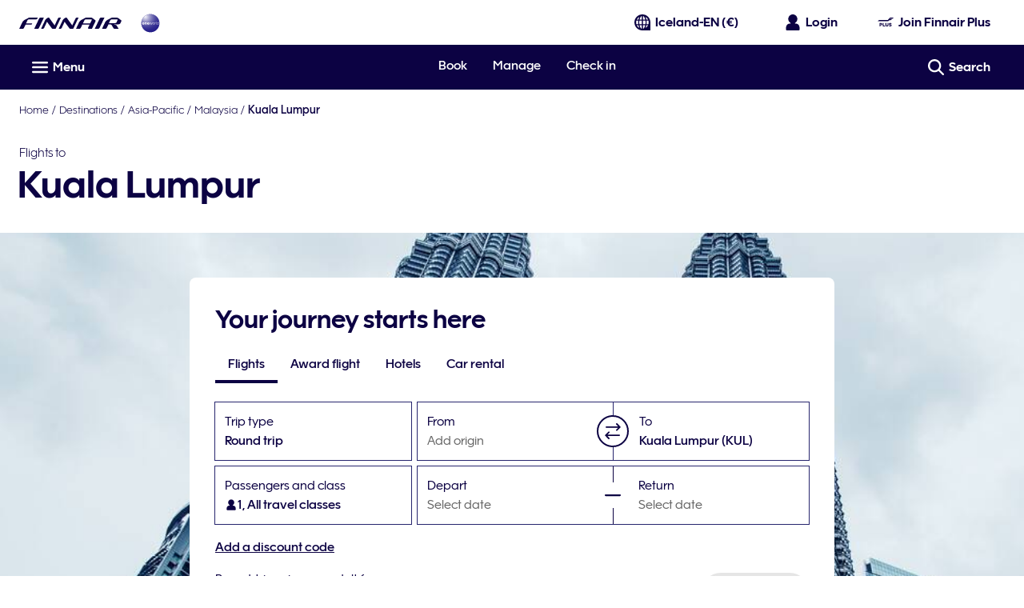

--- FILE ---
content_type: application/x-javascript
request_url: https://cdn.finnair.com/finnair-com-ux/lambda/prod/browser/main-TJWX6PSJ.js
body_size: 25783
content:
import{a as ra}from"./chunk-BPAUIDL2.js";import{c as sa}from"./chunk-3OC5RXF2.js";import{a as Hi,b as ua}from"./chunk-6TT3FAGY.js";import"./chunk-JXCN5K73.js";import{a as na}from"./chunk-WYI7NK6V.js";import{a as ma}from"./chunk-5IQ436DJ.js";import{a as ea,b as ta,c as ia}from"./chunk-S4VJBRAQ.js";import{b as da}from"./chunk-7QFPYQLJ.js";import{d as oa}from"./chunk-6FQRVHRI.js";import"./chunk-KNJWNS4V.js";import{a as Qs,b as aa,c as $i,d as ca,e as la,f as pa}from"./chunk-H4ZNSHYZ.js";import"./chunk-HYS7B6RM.js";import{a as Zs}from"./chunk-IFG4EM3P.js";import"./chunk-6O7RIY5F.js";import{X as Xs}from"./chunk-WYDA3ICJ.js";import{Ed as qs,Ic as Us,Jc as Gs,Kc as $s,Lc as Hs,Sc as js,Vc as Vs,Wc as Bi,Yc as Gt,xd as Ys,xe as Tt}from"./chunk-3TCTQGD6.js";import{B as zs,C as Ui,K as Ws,L as Ks,P as Gi,Q as Js}from"./chunk-LUCTDK35.js";import{a as Fs,y as Bs}from"./chunk-Y44OFYEN.js";import"./chunk-S6YPKPVJ.js";import"./chunk-MU4FMSWH.js";import{$d as Fn,$e as Gn,$g as xt,$i as fr,$j as Ci,$k as Ti,$m as be,$r as Eo,$s as ys,A as Jo,Ab as he,Ad as oi,Aj as Ue,An as Yr,Ar as $e,Au as Ns,Ba as R,Bc as Qt,Bj as Ge,Br as Ri,C as Zo,Ca as F,Cg as li,Cj as gi,Da as ze,Dg as Kn,Dh as co,Dj as yr,Dk as kr,Dn as Ni,Dr as Mi,Ea as J,Ej as Tr,Er as He,F as Xo,Fa as a,Fh as sr,Fj as Ae,Fl as Ei,Fv as ks,Ga as dn,Gd as ni,Gh as ar,Gj as Ir,Gk as pt,Gs as gs,Gv as ws,H as Kt,Hd as Fe,Hg as Yn,Hi as ur,Hj as ho,Hn as qr,Ho as te,Hu as Ps,Hv as Fi,Id as xn,Ih as cr,Ii as po,Ij as Er,Im as _e,Ir as cs,Iu as Di,Iv as _o,Ja as ue,Jd as kn,Jf as Wn,Jh as lo,Ji as C,Jj as _r,Jn as Jr,Jt as ki,Ka as de,Kc as E,Kj as Si,Kl as _,Ks as Ss,L as to,Lb as d,Lc as L,Ld as wn,Lg as no,Lj as br,Ll as Bt,Ls as Cs,Lt as wi,M as Qo,Mb as b,Mc as De,Md as Dn,Mf as Mt,Mi as nt,Mj as ct,Ml as ht,N as S,Nb as M,Ni as wt,Nj as fo,Nl as So,Ob as x,Oi as dr,Oj as Or,Ol as $r,Op as ts,Pg as qn,Ph as K,Pp as Co,Pr as ls,Pv as Ds,Qa as qt,Qi as mo,R as en,Ri as rt,Rk as wr,Rr as Ct,Ru as Rs,Sb as ke,Si as st,Sk as Dr,Sr as vt,T as oe,Tb as we,Ti as di,Ug as ro,Ui as qe,Uj as Lr,Um as Hr,Vb as We,Vg as pi,Vi as Dt,Vr as ps,W as tn,Wa as Jt,Wg as Jn,Wk as Fr,Wm as ft,Wr as xi,X as on,Xb as re,Xg as so,Xk as mt,Xm as _i,Xs as yt,Y as O,Yb as $,Yc as _n,Yk as ee,Ym as bi,Yr as ms,Ys as vs,Yt as Ut,Za as hn,Zg as Zn,Zr as us,Zt as _s,_a as Oe,_g as Xn,_i as hr,_j as Ar,_m as jr,_r as Io,_t as bs,a as u,ac as Cn,ad as bn,ah as Qn,aj as uo,al as Br,b as I,ba as Qe,bc as vn,bd as ei,bh as er,bn as Oi,c as zo,cb as xe,cc as yn,cd as ti,ce as oo,cf as si,ch as tr,ck as Nr,cl as Te,cn as Li,ct as Ts,d as Wo,de as Bn,dh as q,dl as ut,dn as Vr,ed as On,ee as Z,ef as Ye,eq as vo,ev as Ms,fc as Tn,fd as it,ff as $n,fj as gr,fq as yo,ga as nn,gb as fn,gd as Ce,gf as Hn,gk as vi,go as Zr,gq as is,gt as Is,ha as rn,hc as Ke,hd as Ln,hj as Sr,i as z,id as An,ii as X,il as go,in as zr,iv as xs,jb as h,jc as In,je as ri,jf as Rt,ji as lr,jk as Pr,jl as Je,jn as Wr,jq as os,kb as io,kc as tt,kd as Nn,kf as jn,kh as ir,kj as hi,kl as Ie,kn as gt,kq as Ne,l as eo,la as sn,lb as Zt,lc as En,lf as ai,lh as Le,li as j,ll as A,lq as Pi,m as zt,ma as an,mc as Xt,md as se,me as Un,mf as ci,mh as mi,mi as fe,mk as Rr,ml as Ii,mq as Xe,ms as ds,n as At,ni as pr,nt as Es,nu as Os,o as Wt,oa as cn,oe as U,ol as Ze,oq as ns,os as hs,ou as Ls,pa as Nt,pb as gn,pl as Ur,pq as To,q as Ko,qa as ln,qb as Sn,qf as ce,qh as ao,qi as le,qo as Xr,qq as rs,r as Yo,rd as Pn,rf as Vn,ri as ui,rl as Gr,rn as Ai,ro as Qr,rp as es,s as qo,sa as pn,si as ot,sl as Ft,ta as G,th as or,ti as Q,u as W,ua as mn,uf as zn,uh as nr,ui as Be,uk as lt,ul as Ee,un as Kr,ur as ss,v as je,va as Yt,vb as ne,vd as ae,vh as D,vj as Cr,vk as yi,vl as dt,wb as B,wd as ii,wh as kt,wj as fi,wk as Mr,wu as As,xa as et,xd as Rn,xh as rr,xi as ve,xj as at,xk as xr,xs as fs,y as Ve,ya as un,yj as vr,yr as as,z as y,za as Me,zc as Pt,zd as Mn,zi as mr,zj as ye,zr as St,zv as pe}from"./chunk-QIDEH5F4.js";Er();var ha=t=>{let r=t.injector.get(ct),e=t.injector.get(fi);r.triggerTimeAndGeoipFetch(),e.init(Lr())},fa=()=>{if(!ai.storageRoot){let t=/storageRoot=(\w+)/.exec(window.location.search);window.storageRoot=t?.[1]||""}return()=>{}};var Ht="PERFORM_ACTION",Fc="REFRESH",Ta="RESET",Ia="ROLLBACK",Ea="COMMIT",_a="SWEEP",ba="TOGGLE_ACTION",Bc="SET_ACTIONS_ACTIVE",Oa="JUMP_TO_STATE",La="JUMP_TO_ACTION",Fo="IMPORT_STATE",Aa="LOCK_CHANGES",Na="PAUSE_RECORDING",It=class{constructor(r,e){if(this.action=r,this.timestamp=e,this.type=Ht,typeof r.type>"u")throw new Error('Actions may not have an undefined "type" property. Have you misspelled a constant?')}},bo=class{constructor(){this.type=Fc}},Oo=class{constructor(r){this.timestamp=r,this.type=Ta}},Lo=class{constructor(r){this.timestamp=r,this.type=Ia}},Ao=class{constructor(r){this.timestamp=r,this.type=Ea}},No=class{constructor(){this.type=_a}},Po=class{constructor(r){this.id=r,this.type=ba}};var Ro=class{constructor(r){this.index=r,this.type=Oa}},Mo=class{constructor(r){this.actionId=r,this.type=La}},xo=class{constructor(r){this.nextLiftedState=r,this.type=Fo}},ko=class{constructor(r){this.status=r,this.type=Aa}},wo=class{constructor(r){this.status=r,this.type=Na}};var Wi=new ze("@ngrx/store-devtools Options"),ga=new ze("@ngrx/store-devtools Initial Config");function Pa(){return null}var Uc="NgRx Store DevTools";function Gc(t){let r={maxAge:!1,monitor:Pa,actionSanitizer:void 0,stateSanitizer:void 0,name:Uc,serialize:!1,logOnly:!1,autoPause:!1,trace:!1,traceLimit:75,features:{pause:!0,lock:!0,persist:!0,export:!0,import:"custom",jump:!0,skip:!0,reorder:!0,dispatch:!0,test:!0},connectInZone:!1},e=typeof t=="function"?t():t,i=e.logOnly?{pause:!0,export:!0,test:!0}:!1,o=e.features||i||r.features;o.import===!0&&(o.import="custom");let n=Object.assign({},r,{features:o},e);if(n.maxAge&&n.maxAge<2)throw new Error(`Devtools 'maxAge' cannot be less than 2, got ${n.maxAge}`);return n}function Sa(t,r){return t.filter(e=>r.indexOf(e)<0)}function Ra(t){let{computedStates:r,currentStateIndex:e}=t;if(e>=r.length){let{state:o}=r[r.length-1];return o}let{state:i}=r[e];return i}function $t(t){return new It(t,+Date.now())}function $c(t,r){return Object.keys(r).reduce((e,i)=>{let o=Number(i);return e[o]=Ma(t,r[o],o),e},{})}function Ma(t,r,e){return I(u({},r),{action:t(r.action,e)})}function Hc(t,r){return r.map((e,i)=>({state:xa(t,e.state,i),error:e.error}))}function xa(t,r,e){return t(r,e)}function ka(t){return t.predicate||t.actionsSafelist||t.actionsBlocklist}function jc(t,r,e,i){let o=[],n={},s=[];return t.stagedActionIds.forEach((c,m)=>{let l=t.actionsById[c];l&&(m&&Bo(t.computedStates[m],l,r,e,i)||(n[c]=l,o.push(c),s.push(t.computedStates[m])))}),I(u({},t),{stagedActionIds:o,actionsById:n,computedStates:s})}function Bo(t,r,e,i,o){let n=e&&!e(t,r.action),s=i&&!r.action.type.match(i.map(m=>Ca(m)).join("|")),c=o&&r.action.type.match(o.map(m=>Ca(m)).join("|"));return n||s||c}function Ca(t){return t.replace(/[.*+?^${}()|[\]\\]/g,"\\$&")}function wa(t){return{ngZone:t?a(Zt):null,connectInZone:t}}var Ki=(()=>{class t extends pi{static{this.\u0275fac=(()=>{let e;return function(o){return(e||(e=Jt(t)))(o||t)}})()}static{this.\u0275prov=R({token:t,factory:t.\u0275fac})}}return t})(),ji={START:"START",DISPATCH:"DISPATCH",STOP:"STOP",ACTION:"ACTION"},Do=new ze("@ngrx/store-devtools Redux Devtools Extension"),Da=(()=>{class t{constructor(e,i,o){this.config=i,this.dispatcher=o,this.zoneConfig=wa(this.config.connectInZone),this.devtoolsExtension=e,this.createActionStreams()}notify(e,i){if(this.devtoolsExtension)if(e.type===Ht){if(i.isLocked||i.isPaused)return;let o=Ra(i);if(ka(this.config)&&Bo(o,e,this.config.predicate,this.config.actionsSafelist,this.config.actionsBlocklist))return;let n=this.config.stateSanitizer?xa(this.config.stateSanitizer,o,i.currentStateIndex):o,s=this.config.actionSanitizer?Ma(this.config.actionSanitizer,e,i.nextActionId):e;this.sendToReduxDevtools(()=>this.extensionConnection.send(s,n))}else{let o=I(u({},i),{stagedActionIds:i.stagedActionIds,actionsById:this.config.actionSanitizer?$c(this.config.actionSanitizer,i.actionsById):i.actionsById,computedStates:this.config.stateSanitizer?Hc(this.config.stateSanitizer,i.computedStates):i.computedStates});this.sendToReduxDevtools(()=>this.devtoolsExtension.send(null,o,this.getExtensionConfig(this.config)))}}createChangesObservable(){return this.devtoolsExtension?new eo(e=>{let i=this.zoneConfig.connectInZone?this.zoneConfig.ngZone.runOutsideAngular(()=>this.devtoolsExtension.connect(this.getExtensionConfig(this.config))):this.devtoolsExtension.connect(this.getExtensionConfig(this.config));return this.extensionConnection=i,i.init(),i.subscribe(o=>e.next(o)),i.unsubscribe}):Yo}createActionStreams(){let e=this.createChangesObservable().pipe(Nt()),i=e.pipe(S(l=>l.type===ji.START)),o=e.pipe(S(l=>l.type===ji.STOP)),n=e.pipe(S(l=>l.type===ji.DISPATCH),y(l=>this.unwrapAction(l.payload)),tn(l=>l.type===Fo?this.dispatcher.pipe(S(v=>v.type===xt),Ve(1e3),on(1e3),y(()=>l),oe(()=>W(l)),O(1)):W(l))),c=e.pipe(S(l=>l.type===ji.ACTION),y(l=>this.unwrapAction(l.payload))).pipe(Yt(o)),m=n.pipe(Yt(o));this.start$=i.pipe(Yt(o)),this.actions$=this.start$.pipe(G(()=>c)),this.liftedActions$=this.start$.pipe(G(()=>m))}unwrapAction(e){return typeof e=="string"?(0,eval)(`(${e})`):e}getExtensionConfig(e){let i={name:e.name,features:e.features,serialize:e.serialize,autoPause:e.autoPause??!1,trace:e.trace??!1,traceLimit:e.traceLimit??75};return e.maxAge!==!1&&(i.maxAge=e.maxAge),i}sendToReduxDevtools(e){try{e()}catch(i){console.warn("@ngrx/store-devtools: something went wrong inside the redux devtools",i)}}static{this.\u0275fac=function(i){return new(i||t)(J(Do),J(Wi),J(Ki))}}static{this.\u0275prov=R({token:t,factory:t.\u0275fac})}}return t})(),zi={type:ro},Vc="@ngrx/store-devtools/recompute",zc={type:Vc};function Fa(t,r,e,i,o){if(i)return{state:e,error:"Interrupted by an error up the chain"};let n=e,s;try{n=t(e,r)}catch(c){s=c.toString(),o.handleError(c)}return{state:n,error:s}}function Vi(t,r,e,i,o,n,s,c,m){if(r>=t.length&&t.length===n.length)return t;let l=t.slice(0,r),v=n.length-(m?1:0);for(let p=r;p<v;p++){let f=n[p],V=o[f].action,T=l[p-1],g=T?T.state:i,ie=T?T.error:void 0,ge=s.indexOf(f)>-1?T:Fa(e,V,g,ie,c);l.push(ge)}return m&&l.push(t[t.length-1]),l}function Wc(t,r){return{monitorState:r(void 0,{}),nextActionId:1,actionsById:{0:$t(zi)},stagedActionIds:[0],skippedActionIds:[],committedState:t,currentStateIndex:0,computedStates:[],isLocked:!1,isPaused:!1}}function Kc(t,r,e,i,o={}){return n=>(s,c)=>{let{monitorState:m,actionsById:l,nextActionId:v,stagedActionIds:p,skippedActionIds:f,committedState:V,currentStateIndex:T,computedStates:g,isLocked:ie,isPaused:Y}=s||r;s||(l=Object.create(l));function ge(w){let k=w,Re=p.slice(1,k+1);for(let me=0;me<Re.length;me++)if(g[me+1].error){k=me,Re=p.slice(1,k+1);break}else delete l[Re[me]];f=f.filter(me=>Re.indexOf(me)===-1),p=[0,...p.slice(k+1)],V=g[k].state,g=g.slice(k),T=T>k?T-k:0}function Se(){l={0:$t(zi)},v=1,p=[0],f=[],V=g[T].state,T=0,g=[]}let P=0;switch(c.type){case Aa:{ie=c.status,P=1/0;break}case Na:{Y=c.status,Y?(p=[...p,v],l[v]=new It({type:"@ngrx/devtools/pause"},+Date.now()),v++,P=p.length-1,g=g.concat(g[g.length-1]),T===p.length-2&&T++,P=1/0):Se();break}case Ta:{l={0:$t(zi)},v=1,p=[0],f=[],V=t,T=0,g=[];break}case Ea:{Se();break}case Ia:{l={0:$t(zi)},v=1,p=[0],f=[],T=0,g=[];break}case ba:{let{id:w}=c;f.indexOf(w)===-1?f=[w,...f]:f=f.filter(Re=>Re!==w),P=p.indexOf(w);break}case Bc:{let{start:w,end:k,active:Re}=c,me=[];for(let Qi=w;Qi<k;Qi++)me.push(Qi);Re?f=Sa(f,me):f=[...f,...me],P=p.indexOf(w);break}case Oa:{T=c.index,P=1/0;break}case La:{let w=p.indexOf(c.actionId);w!==-1&&(T=w),P=1/0;break}case _a:{p=Sa(p,f),f=[],T=Math.min(T,p.length-1);break}case Ht:{if(ie)return s||r;if(Y||s&&Bo(s.computedStates[T],c,o.predicate,o.actionsSafelist,o.actionsBlocklist)){let k=g[g.length-1];g=[...g.slice(0,-1),Fa(n,c.action,k.state,k.error,e)],P=1/0;break}o.maxAge&&p.length===o.maxAge&&ge(1),T===p.length-1&&T++;let w=v++;l[w]=c,p=[...p,w],P=p.length-1;break}case Fo:{({monitorState:m,actionsById:l,nextActionId:v,stagedActionIds:p,skippedActionIds:f,committedState:V,currentStateIndex:T,computedStates:g,isLocked:ie,isPaused:Y}=c.nextLiftedState);break}case ro:{P=0,o.maxAge&&p.length>o.maxAge&&(g=Vi(g,P,n,V,l,p,f,e,Y),ge(p.length-o.maxAge),P=1/0);break}case xt:{if(g.filter(k=>k.error).length>0)P=0,o.maxAge&&p.length>o.maxAge&&(g=Vi(g,P,n,V,l,p,f,e,Y),ge(p.length-o.maxAge),P=1/0);else{if(!Y&&!ie){T===p.length-1&&T++;let k=v++;l[k]=new It(c,+Date.now()),p=[...p,k],P=p.length-1,g=Vi(g,P,n,V,l,p,f,e,Y)}g=g.map(k=>I(u({},k),{state:n(k.state,zc)})),T=p.length-1,o.maxAge&&p.length>o.maxAge&&ge(p.length-o.maxAge),P=1/0}break}default:{P=1/0;break}}return g=Vi(g,P,n,V,l,p,f,e,Y),m=i(m,c),{monitorState:m,actionsById:l,nextActionId:v,stagedActionIds:p,skippedActionIds:f,committedState:V,currentStateIndex:T,computedStates:g,isLocked:ie,isPaused:Y}}}var va=(()=>{class t{constructor(e,i,o,n,s,c,m,l){let v=Wc(m,l.monitor),p=Kc(m,v,c,l.monitor,l),f=to(to(i.asObservable().pipe(ln(1)),n.actions$).pipe(y($t)),e,n.liftedActions$).pipe(qo(Ko)),V=o.pipe(y(p)),T=wa(l.connectInZone),g=new Wt(1);this.liftedStateSubscription=f.pipe(Me(V),ya(T),cn(({state:ge},[Se,P])=>{let w=P(ge,Se);return Se.type!==Ht&&ka(l)&&(w=jc(w,l.predicate,l.actionsSafelist,l.actionsBlocklist)),n.notify(Se,w),{state:w,action:Se}},{state:v,action:null})).subscribe(({state:ge,action:Se})=>{if(g.next(ge),Se.type===Ht){let P=Se.action;s.next(P)}}),this.extensionStartSubscription=n.start$.pipe(ya(T)).subscribe(()=>{this.refresh()});let ie=g.asObservable(),Y=ie.pipe(y(Ra));Object.defineProperty(Y,"state",{value:qn(Y,{manualCleanup:!0,requireSync:!0})}),this.dispatcher=e,this.liftedState=ie,this.state=Y}ngOnDestroy(){this.liftedStateSubscription.unsubscribe(),this.extensionStartSubscription.unsubscribe()}dispatch(e){this.dispatcher.next(e)}next(e){this.dispatcher.next(e)}error(e){}complete(){}performAction(e){this.dispatch(new It(e,+Date.now()))}refresh(){this.dispatch(new bo)}reset(){this.dispatch(new Oo(+Date.now()))}rollback(){this.dispatch(new Lo(+Date.now()))}commit(){this.dispatch(new Ao(+Date.now()))}sweep(){this.dispatch(new No)}toggleAction(e){this.dispatch(new Po(e))}jumpToAction(e){this.dispatch(new Mo(e))}jumpToState(e){this.dispatch(new Ro(e))}importState(e){this.dispatch(new xo(e))}lockChanges(e){this.dispatch(new ko(e))}pauseRecording(e){this.dispatch(new wo(e))}static{this.\u0275fac=function(i){return new(i||t)(J(Ki),J(pi),J(Zn),J(Da),J(Qn),J(qt),J(Jn),J(Wi))}}static{this.\u0275prov=R({token:t,factory:t.\u0275fac})}}return t})();function ya({ngZone:t,connectInZone:r}){return e=>r?new eo(i=>e.subscribe({next:o=>t.run(()=>i.next(o)),error:o=>t.run(()=>i.error(o)),complete:()=>t.run(()=>i.complete())})):e}var Yc=new ze("@ngrx/store-devtools Is Devtools Extension or Monitor Present");function qc(t,r){return!!t||r.monitor!==Pa}function Jc(){let t="__REDUX_DEVTOOLS_EXTENSION__";return typeof window=="object"&&typeof window[t]<"u"?window[t]:null}function Zc(t){return t.state}function Xc(t={}){return dn([Da,Ki,va,{provide:ga,useValue:t},{provide:Yc,deps:[Do,Wi],useFactory:qc},{provide:Do,useFactory:Jc},{provide:Wi,deps:[ga],useFactory:Gc},{provide:er,deps:[va],useFactory:Zc},{provide:Xn,useExisting:Ki}])}var Ba=(()=>{class t{static instrument(e={}){return{ngModule:t,providers:[Xc(e)]}}static{this.\u0275fac=function(i){return new(i||t)}}static{this.\u0275mod=B({type:t})}static{this.\u0275inj=F({})}}return t})();var $a=(()=>{class t{static forRoot(){return{ngModule:t,providers:[Ct]}}static{this.\u0275fac=function(i){return new(i||t)}}static{this.\u0275mod=B({type:t})}static{this.\u0275inj=F({imports:[ae,_e,pe,Tt,lt,Is,yi.withConfig({callSetDisabledState:"whenDisabledForLegacyCode"}),ve,Os,be,wi,Ai,ft,Wr]})}}return t})();Pt(Ui,function(){return[On,it,Ln,An,vi,Ar,Ci,Yr,Pr,Rr,gt,zr,ki,Hr]},function(){return[se,pt,Be]});function tl(t,r){if(t&1&&x(0,"div",6),t&2){let e=$().$implicit;d("innerHTML",e.value.contentHTML,xe)}}function il(t,r){if(t&1&&(ke(0),tt(1),E(2,"finLocalization"),we()),t&2){let e=$().$implicit;h(),Xt(" ",e.value.content||L(2,1,e.value.contentKey)," ")}}function ol(t,r){if(t&1){let e=We();ke(0),b(1,"fcom-notification",3),re("closeClick",function(){let o=ue(e).$implicit,n=$();return de(n.close(o.value.id))})("linkClick",function(){let o=ue(e).$implicit,n=$();return de(o.value.target!=null&&o.value.target.callback?n.callbackClicked(o.value.id,o.value.target==null?null:o.value.target.callback):null)}),he(2,tl,1,1,"div",4)(3,il,3,3,"ng-container",5),M(),we()}if(t&2){let e=r.$implicit,i=$();h(),Ke("animate-slide-from-left",!e.value.isCloseClicked&&!e.value.isDisplayed)("animate-slide-to-right",e.value.isCloseClicked),d("theme",e.value.theme)("iconCategory",i.iconCategory)("iconName",e.value.iconName)("layout",i.NotificationLayout.OVERLAY)("isClosable",!0)("linkText",e.value.target==null?null:e.value.target.linkText)("linkUrl",e.value.target==null?null:e.value.target.linkUrl)("linkOpenInNewWindow",e.value.target==null?null:e.value.target.linkOpenInNewWindow),h(),d("ngIf",e.value.contentHTML),h(),d("ngIf",!e.value.contentHTML)}}var nl=5e3,Ha=(()=>{class t{constructor(){this.toasterService=a(Mi),this.cdr=a(_n),this.router=a(ee),this.subscriptions=new z,this.messages={},this.beneathModal=!1,this.iconCategory=$n.SVG_LIBRARY,this.NotificationTheme=yt,this.NotificationLayout=vs,this.timeoutHandle=[],this.setSlidingEffectOnMessages=e=>{this.messages[e]&&(this.messages[e].isCloseClicked=!0,Object.values(this.messages).forEach(i=>i.isDisplayed=!0),this.cdr.markForCheck())},this.removeMessage=e=>{this.messages=Object.keys(this.messages).filter(i=>i!==e).reduce((i,o)=>(i[o]=this.messages[o],i),{})},this.getIconName=e=>{switch(e){case yt.ALERT:return Ye.ALERT_TRIANGLE;case yt.WARNING:return Ye.ALERT_TRIANGLE;case yt.SUCCESS:return Ye.CHECKMARK_BLOCK;default:return Ye.INFO_BLOCK}},this.message$=this.toasterService.toasterMessage$,this.messageToRemove$=this.toasterService.messageToRemove$,this.subscribeToRouter(),this.subscriptions.add(this.message$.pipe(S(Boolean)).subscribe(e=>{e=u({theme:e?.theme??yt.INFO,iconName:this.getIconName(e?.theme),isCloseClicked:!1,isDisplayed:!1},e);let i=this.messages[e.id];i?this.messages[i.id]=e:this.insertNewMessage(e),e.beneathModal&&(this.beneathModal=!0),this.cdr.markForCheck()})),this.subscriptions.add(this.messageToRemove$.pipe(S(Boolean)).subscribe(e=>{this.close(e)}))}getToastTrackKey(e){return e}close(e){this.setSlidingEffectOnMessages(e),setTimeout(()=>{this.removeMessage(e),this.beneathModal=Object.values(this.messages).some(i=>i.beneathModal),this.cdr.markForCheck()},1e3)}callbackClicked(e,i){this.close(e),i()}ngOnDestroy(){this.subscriptions.unsubscribe(),this.timeoutHandle.forEach(e=>{clearTimeout(e)})}insertNewMessage(e){this.messages[e.id]=e,e.autoClose&&this.timeoutHandle.push(setTimeout(()=>this.close(e.id),nl))}subscribeToRouter(){this.subscriptions=this.router.events.pipe(S(e=>e instanceof Dr)).subscribe(()=>{Object.keys(this.messages).forEach(e=>{this.messages[e].keepMessageAfterNavigation||this.removeMessage(e)}),this.cdr.markForCheck()})}static{this.\u0275fac=function(i){return new(i||t)}}static{this.\u0275cmp=ne({type:t,selectors:[["fin-toaster"]],standalone:!1,decls:4,vars:6,consts:[[1,"toaster-container"],[1,"flex","flex--start","flex--column","absolute","toaster"],[4,"ngFor","ngForOf","ngForTrackBy"],["aria-live","assertive",1,"ms-xsmall-t","align-left",3,"closeClick","linkClick","theme","iconCategory","iconName","layout","isClosable","linkText","linkUrl","linkOpenInNewWindow"],[3,"innerHTML",4,"ngIf"],[4,"ngIf"],[3,"innerHTML"]],template:function(i,o){i&1&&(b(0,"div",0)(1,"div",1),he(2,ol,4,14,"ng-container",2),E(3,"keyvalue"),M()()),i&2&&(Ke("beneath-modal",o.beneathModal),h(2),d("ngForOf",L(3,4,o.messages))("ngForTrackBy",o.getToastTrackKey))},dependencies:[it,Ce,ys,Pn,Be],styles:["@keyframes _ngcontent-%COMP%_rotation{0%{transform:rotate(0)}to{transform:rotate(359deg)}}@keyframes _ngcontent-%COMP%_slide-from-left{0%{opacity:0;transform:translate(-100%)}to{opacity:1;transform:translate(0)}}.animate-slide-from-left[_ngcontent-%COMP%]{animation:_ngcontent-%COMP%_slide-from-left .828s ease both}@keyframes _ngcontent-%COMP%_slide-to-right{0%{opacity:1;transform:translate(0)}to{opacity:0;transform:translate(100%)}}.animate-slide-to-right[_ngcontent-%COMP%]{animation:_ngcontent-%COMP%_slide-to-right .828s ease both}.toaster-container[_ngcontent-%COMP%]{left:0;margin:auto;pointer-events:none;position:fixed;right:0;top:0;z-index:12}.toaster-container.beneath-modal[_ngcontent-%COMP%]{z-index:8}.toaster[_ngcontent-%COMP%]{pointer-events:all;width:18.2rem}@media only screen and (max-width: 599px){.toaster[_ngcontent-%COMP%]{padding-left:.4rem;padding-right:.4rem;top:5.2rem;width:100%}}@media only screen and (min-width: 600px) and (max-width: 1023px){.toaster[_ngcontent-%COMP%]{right:1.2rem;top:1.2rem}}@media only screen and (min-width: 1024px){.toaster[_ngcontent-%COMP%]{right:2.4rem;top:2.4rem}}"],changeDetection:0})}}return t})();var ja=(()=>{class t{static{this.\u0275fac=function(i){return new(i||t)}}static{this.\u0275mod=B({type:t})}static{this.\u0275inj=F({providers:[Mi],imports:[ae,_e,pe,ve,be,Ts]})}}return t})();var Va="Already in Progress",za=(()=>{class t extends bi{constructor(){super(),this._appBase=a(ei,{optional:!0}),this._location=a(bn,{optional:!0}),this._config=a(jr,{optional:!0}),this._http=a(ni),this._cache=new Map,this._inProgressReqs=new Set,this._baseUrl="",this.setBaseUrl()}setBaseUrl(){this._config&&this._config.baseUrl?this._baseUrl=this._config.baseUrl:this._appBase?this._baseUrl=this._appBase:this._location&&(this._baseUrl=this._location.getBaseHrefFromDOM())}getAbsoluteUrl(e){this._baseUrl&&!/^https?:\/\//i.test(e)&&(e=`${this._baseUrl.replace(/\/$/,"")}/${e.replace(/^\//,"")}`);let i=this._renderer.createElement("BASE");return i.href=e,i.href}addIcon(e,i){return new Promise((o,n)=>{if(this.alreadyRendered(e)){o();return}!this._cache.has(e)&&!this._inProgressReqs.has(e)&&i?this.subscriptions.add(this._getSymbol(i).pipe(rn(),y(([s,c])=>(s&&(s.id=e),[s,c]))).subscribe({next:([s,c])=>this.addToGlobal(e,s,c),error:s=>{s?.message===Va&&o(),window.navigator.onLine||o(),s?.status===0&&o(),n(s)},complete:()=>o()})):o()})}_getSymbol(e){let i=this.getAbsoluteUrl(e);if(this._cache.has(i))return W(this._cache.get(i));if(this._inProgressReqs.has(i))return je(()=>new Error(Va));let o=this._http.get(i,{responseType:"text"}).pipe(O(1),nn(()=>{this._inProgressReqs.delete(i)}),y(n=>{let s=this._svgSymbolElementFromString(n);return this._cache.set(i,s),s}));return this._inProgressReqs.add(i),o}static{this.\u0275fac=function(i){return new(i||t)}}static{this.\u0275prov=R({token:t,factory:t.\u0275fac,providedIn:"root"})}}return t})();var sl=["contentWrapper"];function al(t,r){if(t&1&&(b(0,"span",3),tt(1),M()),t&2){let e=r.ngIf;h(),En(e)}}var Wa="aw_ref",Ya=(()=>{class t{constructor(){this.navigationMenuService=a(St),this.timeAndGeoipProvider=a(ct),this.pageMetaService=a($e),this.router=a(ee),this.renderer=a(Sn),this.languageService=a(Q),this.dataLayerService=a(He),this.dataCloudService=a(vt),this.multiVariateTestService=a(cs),this.cms3DSeatMapService=a(Bs),this.navigatedPathToContentWrapperService=a(Ni),this.personalizationTrackingService=a(Di),this.cookieService=a(ot),this.platform=a(Oe),this.LOGIN_IFRAME_COMPONENT_TYPE=zs,this.subscriptions=new z,this.isNavigationMenuOpen$=this.navigationMenuService.isNavigationMenuOpen$,this.title$=this.pageMetaService.title$,this.subscriptions.add(this.languageService.lang.subscribe(e=>{this.pageMetaService.setDocumentLanguage(e,this.renderer)})),this.contentWrapperNavigatedClass$=this.navigatedPathToContentWrapperService.contentWrapperNavigatedClass$}ngOnInit(){this.pushNavigationEventsToDataLayer(),this.checkForOriginalSource(),this.navigatedPathToContentWrapperService.setRouter(this.router),this.multiVariateTestService.init(),this.personalizationTrackingService.init()}ngAfterViewInit(){this.timeAndGeoipProvider.triggerTimeAndGeoipFetch(),this.globalClicksHandler()}ngOnDestroy(){this.subscriptions=X(this.subscriptions),this.removeGlobalListener&&this.removeGlobalListener()}checkForOriginalSource(){this.cookieService.hasItem(Wa)&&this.subscriptions.add(this.router.events.pipe(S(Te),O(1)).subscribe(e=>{if(e.url.includes("awc"))return;let i=this.determineTrafficSource(e.url);if(i){let o=new Date;o.setDate(o.getDate()+30),this.cookieService.setItem(Wa,i,o,"/","finnair.com",!0,"lax"),this.dataLayerService.pushEventToDataLayer(_.AW_NEW_SOURCE)}}))}determineTrafficSource(e){return rr.some(n=>e.includes(`${n}=`))?"campaign":document.referrer&&!document.referrer.includes("finnair.com")?"referral":null}pushNavigationEventsToDataLayer(){ii(this.platform)&&(this.subscriptions.add(this.router.events.pipe(S(Te),O(1)).subscribe(e=>{this.dataLayerService.originalPageView(e.urlAfterRedirects)})),this.subscriptions.add(this.router.events.pipe(S(Te),un(200)).subscribe(e=>{this.dataLayerService.pageView(e.urlAfterRedirects)})),this.subscriptions.add(this.router.events.pipe(S(Te),y(e=>new URLSearchParams(ar(e.urlAfterRedirects)).get("sfmc_sub")),S(Boolean),O(1)).subscribe(e=>{this.dataCloudService.subscriberId(e)})))}globalClicksHandler(){this.removeGlobalListener=this.renderer.listen("document","click",e=>{let i=e.target,o=i.closest("a"),n=o?.href;if(o&&n?.includes?.("#3dseatmap")){e.preventDefault(),e.stopPropagation(),this.seatMapLinkListener(n);return}if(i&&typeof i.tagName=="string"&&i.tagName.toLowerCase()==="a"&&i.target!=="_blank"&&i.getAttribute("data-contentid"))return this.router.navigateByUrl(lr(i.href)),e.preventDefault(),e.stopPropagation(),!1})}seatMapLinkListener(e){let i=e.split("/"),o=i.pop(),n=i.pop();this.cms3DSeatMapService.open3dSeatMap(n,o)}static{this.\u0275fac=function(i){return new(i||t)}}static{this.\u0275cmp=ne({type:t,selectors:[["fin-app"]],viewQuery:function(i,o){if(i&1&&Cn(sl,7),i&2){let n;vn(n=yn())&&(o.contentWrapper=n.first)}},standalone:!1,decls:8,vars:12,consts:[["contentWrapper",""],["id","page-fake-title","class","is-vishidden","tabindex","-1",4,"ngIf"],[1,"is-vishidden",3,"componentType"],["id","page-fake-title","tabindex","-1",1,"is-vishidden"]],template:function(i,o){i&1&&(he(0,al,2,1,"span",1),E(1,"async"),b(2,"div",null,0),E(4,"async"),E(5,"async"),x(6,"router-outlet"),M(),x(7,"fin-client-only",2)),i&2&&(d("ngIf",L(1,6,o.title$)),h(2),In(L(4,8,o.contentWrapperNavigatedClass$)),Ke("menu-open",L(5,10,o.isNavigationMenuOpen$)),h(5),d("componentType",o.LOGIN_IFRAME_COMPONENT_TYPE))},dependencies:[mt,Ce,ut,se],encapsulation:2})}}return t})();function cl(t,r){if(t&1&&(x(0,"span",15),E(1,"finSafe")),t&2){let e=$().$implicit;d("innerHTML",De(1,1,e.text,"html"),xe)}}function ll(t,r){if(t&1&&(ke(0),he(1,cl,2,4,"span",14),we()),t&2){let e=r.index,i=$().index;h(),d("ngIf",i>=e)}}function pl(t,r){if(t&1){let e=We();ke(0),b(1,"input",8),re("click",function(){let o=ue(e).$implicit,n=$();return de(n.handleIsCheckChange(o.consentTextId))}),M(),b(2,"label",9)(3,"span",10),x(4,"span",11),E(5,"finSafe"),b(6,"span",12),he(7,ll,2,1,"ng-container",4),E(8,"async"),M()(),x(9,"fcom-toggle-switch",13),M(),we()}if(t&2){let e=r.$implicit,i=$();h(),d("id",e.consentTextId),h(),d("for",e.consentTextId),h(2),d("innerHTML",De(5,6,e.text,"html"),xe),h(3),d("ngForOf",L(8,9,i.consents$)),h(2),d("name",e.consentTextId)("status",i.getStatus(e.consentTextId))}}var qa=[Ie.COOKIE_ANALYTICS,Ie.COOKIE_PERSONALIZATION,Ie.COOKIE_ADVERTISING],Ja=(()=>{class t{constructor(){this.languageService=a(Q),this.consentDataSelection=new io,this.modalClose=new io,this.ButtonType=Vr,this.ConsentStatus=Je,this.ToggleSwitchStatus=Ut,this.ButtonTheme=Li,this.ButtonMode=Oi}ngOnInit(){this.cookieSettingsUrl$=this.languageService.translate("fragments.cookieSettings.url").pipe(Qe(),S(e=>!!e)),this.consentValue=[Ie.NOT_REAL_CONSENT_VALUE]}sendConsents(){this.consentDataSelection.emit(qa.reduce((e,i)=>I(u({},e),{[i]:this.consentValue.includes(i)}),{}))}allowAllCookies(){this.consentValue=qa}handleIsCheckChange(e){this.consentValue.includes(e)?this.consentValue=this.consentValue.filter(i=>i!==e):this.consentValue=this.consentValue.concat([e])}getStatus(e){return Ie.NOT_REAL_CONSENT_VALUE===e?Ut.CHECKED:this.consentValue.includes(e)?Ut.ACTIVE:Ut.UNCHECKED}static{this.\u0275fac=function(i){return new(i||t)}}static{this.\u0275cmp=ne({type:t,selectors:[["fin-cookie-settings"]],inputs:{consents$:"consents$"},outputs:{consentDataSelection:"consentDataSelection",modalClose:"modalClose"},standalone:!1,decls:11,vars:15,consts:[[1,"cookie-settings","text",3,"ngSubmit"],[1,"align-center"],[1,"cookie-settings-intro","mr-small-b"],[3,"contentUrl$"],[4,"ngFor","ngForOf"],[1,"pr-xsmall-t","font-body-1","align-center","button-group","flex"],[1,"allow-selection","mr-xxsmall",3,"text","type","mode"],[1,"allow-all","mr-xxsmall",3,"clickBtn","text","type","theme","mode"],["type","checkbox","name","consent",3,"click","id"],["name","consent-label",3,"for"],[1,"content"],["aria-hidden","true",3,"innerHTML"],[1,"is-vishidden"],[1,"mr-xxsmall-t",3,"name","status"],[3,"innerHTML",4,"ngIf"],[3,"innerHTML"]],template:function(i,o){i&1&&(b(0,"form",0),re("ngSubmit",function(){return o.sendConsents()}),b(1,"div",1)(2,"div",2),x(3,"cms-unstyled-fragment",3),M()(),he(4,pl,10,11,"ng-container",4),E(5,"async"),b(6,"div",5),x(7,"fcom-button",6),E(8,"finLocalization"),b(9,"fcom-button",7),E(10,"finLocalization"),re("clickBtn",function(){return o.allowAllCookies()}),M()()()),i&2&&(h(3),d("contentUrl$",o.cookieSettingsUrl$),h(),d("ngForOf",L(5,9,o.consents$)),h(3),d("text",L(8,11,"cookieConsent.allowSelection"))("type",o.ButtonType.SUBMIT)("mode",o.ButtonMode.FILL),h(2),d("text",L(10,13,"cookieConsent.allowAll"))("type",o.ButtonType.SUBMIT)("theme",o.ButtonTheme.LIGHT_SECONDARY_OUTLINE)("mode",o.ButtonMode.FILL))},dependencies:[it,Ce,Ls,vi,Ci,Nr,gt,_s,se,pt,Be],styles:["[_nghost-%COMP%]     h3{color:#0c0243;font-size:1.4rem;font-weight:700;padding-bottom:.5rem}[_nghost-%COMP%]     .cookie-settings-intro p{color:#161616;text-align:left}input[_ngcontent-%COMP%]{height:1px;left:-9999px;opacity:0;position:absolute;width:1px}input[_ngcontent-%COMP%]:focus + label[_ngcontent-%COMP%]{box-shadow:inset 0 0 .1rem .05rem #0c0243,0 0 .1rem .05rem #0c0243;outline:none}label[_ngcontent-%COMP%]{cursor:pointer;display:flex;flex:0 0 auto;flex-flow:row nowrap;transition:.3s all ease}label[_ngcontent-%COMP%] > span.content[_ngcontent-%COMP%]{color:#161616;flex:1 0 0;line-height:1em;margin-right:1.2rem;padding-bottom:1.2rem;transition:color .3s ease}label[_ngcontent-%COMP%] > span.content[_ngcontent-%COMP%] > span[_ngcontent-%COMP%]{font-size:.8rem}.button-group[_ngcontent-%COMP%]   fcom-button[_ngcontent-%COMP%]{flex-basis:50%;width:100%}@media only screen and (max-width: 599px){.button-group[_ngcontent-%COMP%]{flex-wrap:wrap}.button-group[_ngcontent-%COMP%]   fcom-button[_ngcontent-%COMP%]{flex-basis:100%}}"],changeDetection:0})}}return t})();var Go=t=>({label:t,role:"button"});function dl(t,r){if(t&1){let e=We();ke(0),x(1,"div",7),E(2,"finMap"),E(3,"async"),E(4,"finSafe"),x(5,"div",8),E(6,"finMap"),E(7,"async"),E(8,"finSafe"),b(9,"div",9)(10,"fcom-button",10),E(11,"finLocalization"),E(12,"finLocalization"),re("clickBtn",function(){ue(e);let o=$();return de(o.quickSetCookieClicked$.next(o.ConsentStatus.ACCEPTED))}),M(),b(13,"fcom-button",11),E(14,"finLocalization"),E(15,"finLocalization"),re("clickBtn",function(){ue(e);let o=$();return de(o.showCookieSettings())}),M(),b(16,"fcom-button",12),E(17,"finLocalization"),E(18,"finLocalization"),re("clickBtn",function(){ue(e);let o=$();return de(o.quickSetCookieClicked$.next(o.ConsentStatus.DECLINED))}),M()(),we()}if(t&2){let e=$();h(),d("innerHTML",De(4,21,L(3,19,De(2,16,e.cookiePolicy$,"teaserTitle")),"html"),xe),h(4),d("innerHTML",De(8,29,L(7,27,De(6,24,e.cookiePolicy$,"detailText")),"html"),xe),h(5),d("text",L(11,32,"cookieConsent.allowAllCookies"))("mode",e.ButtonMode.FILL)("aria",Qt(44,Go,L(12,34,"cookieConsent.allowAllCookies")))("id","allow-all-btn"),h(3),d("text",L(14,36,"cookieConsent.manageCookies"))("theme",e.ButtonTheme.LIGHT_SECONDARY_OUTLINE)("mode",e.ButtonMode.FILL)("aria",Qt(46,Go,L(15,38,"cookieConsent.manageCookies")))("id","manage-cookie-btn"),h(3),d("text",L(17,40,"cookieConsent.useNecessary"))("theme",e.ButtonTheme.LIGHT_SECONDARY_OUTLINE)("mode",e.ButtonMode.FILL)("aria",Qt(48,Go,L(18,42,"cookieConsent.useNecessary")))("id","necessary-cookie-btn")}}function hl(t,r){if(t&1){let e=We();b(0,"fin-cookie-settings",13),re("consentDataSelection",function(o){ue(e);let n=$();return de(n.confirmAndClose(o))})("modalClose",function(){ue(e);let o=$();return de(o.closeModal())}),M()}if(t&2){let e=$();d("consents$",e.consents$)}}var Za=(()=>{class t{constructor(){this.consentService=a(Ct),this.languageService=a(Q),this.cmsDataService=a(ui),this.gtmService=a(He),this.store$=a(q),this.configService=a(j),this.ButtonTheme=Li,this.ButtonMode=Oi,this.ConsentStatus=Je,this.SvgLibraryIcon=Ye,this.modalOpen=!1,this.isShowCookieSettings=!1,this.quickSetCookieClicked$=new At(null),this.hasCookieConsentSubmitted$=new At(!1),this.subscription=new z}ngOnInit(){this.continueShows$=this.store$.pipe(Cr("continueShows")),this.consentService.injectCookieSnippet(),this.consents$=this.consentService.cookieConsents$.pipe(y(e=>[{consentTextId:Ie.NOT_REAL_CONSENT_VALUE,effectiveFrom:-1,text:e.introductionText,textHash:"",consentStatus:Je.WITHDRAWN}].concat(e.consents)),Z()),this.cookiePolicy$=this.consentService.cookieConsents$.pipe(S(e=>this.configService.cfg.enableCookiePolicy&&!this.allConsentsAreSet(e)),et(()=>{this.modalOpen=!0}),G(()=>this.languageService.translate("fragments.cookiePolicy.url")),G(e=>e?this.cmsDataService.getFragmentJson(e):Qo),Z()),this.subscription.add(this.consentService.cookieConsents$.pipe(Me(this.hasCookieConsentSubmitted$),S(([e,i])=>this.allConsentsAreSet(e)&&!i),y(([e])=>this.createConsentData(e)),Z()).subscribe(e=>{this.gtmService.setConsents(e)})),this.subscription.add(this.quickSetCookieClicked$.pipe(S(Boolean),G(e=>this.consentService.cookieConsents$.pipe(Me(this.hasCookieConsentSubmitted$),S(([,i])=>!i),y(([i])=>I(u({},i),{consents:i.consents?.map(o=>I(u({},o),{consentStatus:e}))})),y(i=>this.createConsentData(i)),Z()))).subscribe(e=>{this.hasCookieConsentSubmitted$.next(!0),this.consentService.setCookieConsents(e),this.closeModal()}))}ngOnDestroy(){X(this.subscription)}allConsentsAreSet(e){return e?.consents?.every(i=>i.consentStatus!==Je.WITHDRAWN)}confirmAndClose(e){this.consentService.setCookieConsents(e),this.hasCookieConsentSubmitted$.next(!0),this.closeModal()}showCookieSettings(){this.isShowCookieSettings=!0}openModal(e){e.stopPropagation(),this.modalOpen=!0}closeModal(){this.modalOpen=!1}stopPropagation(e){e.stopPropagation()}createConsentData(e){return e?.consents.reduce((i,o)=>(i[o.consentTextId]=o.consentStatus!==Je.DECLINED,i),{})}static{this.\u0275fac=function(i){return new(i||t)}}static{this.\u0275cmp=ne({type:t,selectors:[["fin-cookie-policy"]],standalone:!1,decls:10,vars:14,consts:[[3,"click","fitToContent","buttons","forceRemainOpen","open","fullHeightMobile","fullHeight"],["data-testid","cookie-consent-modal",1,"cookie-policy","mr-large-x","mr-small-y"],[4,"ngIf"],["data-testid","cookie-settings",3,"consents$","consentDataSelection","modalClose",4,"ngIf"],[1,"flex","flex--center","mr-xsmall-t"],[1,"icon-medium","mr-xsmall-r",3,"name"],[1,"light-type","grey-800-text","font-body-1"],[1,"cookie-policy-title","flex-1","nordic-blue-900","font-heading-2","bold",3,"innerHTML"],[1,"cookie-policy-text","flex-1","mr-small-y","grey-800-text","font-body-1","regular-type",3,"innerHTML"],[1,"flex--nogrow","align-center","mr-small-t"],["data-testid","cookie-allow-all-btn",1,"mr-xsmall-b","font-body-1","fill",3,"clickBtn","text","mode","aria","id"],["data-testid","manage-cookie-btn",1,"mr-xsmall-b","font-body-1","fill",3,"clickBtn","text","theme","mode","aria","id"],["data-testid","necessary-cookie-btn",1,"font-body-1","fill",3,"clickBtn","text","theme","mode","aria","id"],["data-testid","cookie-settings",3,"consentDataSelection","modalClose","consents$"]],template:function(i,o){i&1&&(b(0,"fcom-modal",0),E(1,"async"),re("click",function(s){return o.stopPropagation(s)}),b(2,"div",1),he(3,dl,19,50,"ng-container",2)(4,hl,1,1,"fin-cookie-settings",3),b(5,"div",4),x(6,"fcom-icon",5),b(7,"div",6),tt(8),E(9,"finLocalization"),M()()()()),i&2&&(d("fitToContent",!0)("buttons",null)("forceRemainOpen",o.modalOpen)("open",!!L(1,10,o.cookiePolicy$)&&o.modalOpen)("fullHeightMobile",o.isShowCookieSettings)("fullHeight",!0),h(3),d("ngIf",!o.isShowCookieSettings),h(),d("ngIf",o.isShowCookieSettings),h(2),d("name",o.SvgLibraryIcon.INFO),h(2),Xt(" ",L(9,12,"cookieConsent.cookiesTips")," "))},dependencies:[Ce,_i,ki,gt,Ja,se,kr,pt,Be],styles:["@media only screen and (max-width: 599px){.cookie-policy-content[_ngcontent-%COMP%]{display:block}.cookie-policy-text[_ngcontent-%COMP%]{margin:0;padding-bottom:1rem}}"],changeDetection:0})}}return t})();var Xa=(()=>{class t{static{this.\u0275fac=function(i){return new(i||t)}}static{this.\u0275mod=B({type:t})}static{this.\u0275inj=F({imports:[ae,pe,ft,_e,Tt,Ds,lt,ve,be,wi,Ai,bs]})}}return t})();function Qa(){return ci.versionInfo.releaseGitCommitHash}var ec={},tc=Object.keys(ec).map(t=>({name:t}));function ic(){return String(Kn(JSON.stringify(ec)))}var fl=Object.seal({value:"",locale:"",localizations:{}});function oc(t=fl,r){switch(r.type){case po.setLanguage.type:return K.wrap(t).setIn("locale",r.locale).setIn("value",r.language).value();case po.setLocalizations.type:return K.wrap(t).setIn(["localizations",r.language],r.localization).value();default:return t}}var Yi=Object.seal({loginStatus:rt.INITIAL,casLoginStatus:st.INITIAL}),gl="accessToken",qi="loginStatus",Ji="casLoginStatus",Sl="type",Cl="profile",vl="casProfile",_t="loginPhase";function nc(t=Yi,r){switch(r.type){case C.setAccessToken.type:return K.wrap(t).setIn(qi,rt.PENDING).setIn(Ji,st.PENDING).setIn(gl,r.accessToken).value();case C.setProfile.type:return K.wrap(t).setIn(qi,rt.LOGGED_IN).setIn(Cl,r.profile).setIn(Sl,r.profile.tier===uo.CORPORATE?di.CORPORATE:r.profile.tier===uo.ACCOUNT?di.FINNAIR_ACCOUNT:di.FPLUS).value();case C.setCasProfile.type:return K.wrap(t).setIn(Ji,st.LOGGED_IN).setIn(vl,r.casProfile).value();case C.setCasLoginError.type:return K.wrap(t).setIn(Ji,st.ERROR).value();case C.setCasNotLoggedIn.type:return K.wrap(t).setIn(Ji,st.NOT_LOGGED_IN).value();case C.setNotLoggedIn.type:return K.wrap(Yi).setIn(qi,rt.NOT_LOGGED_IN).setIn(_t,t.loginPhase).value();case C.setLoginError.type:return K.wrap(Yi).setIn(qi,rt.ERROR).value();case C.setLoginPhaseStep.type:return K.wrap(t).setIn(_t,I(u({},t.loginPhase),{step:r.step,error:void 0})).value();case C.setLoginPhaseExecutionToken.type:return K.wrap(t).setIn(_t,I(u({},t.loginPhase),{executionToken:r.token})).value();case C.setLoginPhaseProfile.type:return K.wrap(t).setIn(_t,I(u({},t.loginPhase),{profile:r.profile})).value();case C.setLoginPhaseError.type:return K.wrap(t).setIn(_t,I(u({},t.loginPhase),{error:r.error})).value();case C.clearLoginPhase.type:return K.wrap(t).deleteIn(_t).value();case C.clearAccessToken.type:return Yi;default:return t}}var yl={browserGeolocationLoading:!1},Tl=mi(yl,Le(nt.setAkamaiGeolocation,(t,{location:r})=>I(u({},t),{akamaiGeolocation:u({},r)})),Le(nt.setBrowserGeolocation,(t,{location:r})=>I(u({},t),{browserGeolocation:u({},r)})),Le(nt.setBrowserGeolocationLoading,t=>I(u({},t),{browserGeolocationLoading:!0})),Le(nt.removeBrowserGeolocationLoading,t=>I(u({},t),{browserGeolocationLoading:!1})),Le(nt.setServerTime,(t,{serverMillisFromEpoch:r,timeOffset:e})=>I(u({},t),{timeData:{serverMillisFromEpoch:r,timeOffset:e}})));function rc(t,r){return Tl(t,r)}var El=Object.seal({}),_l=mi(El,Le(wt.setValue,(t,{key:r,data:e})=>I(u({},t),{[r]:e})),Le(wt.destroyValue,(t,{key:r})=>{let o=t,{[r]:e}=o;return Wo(o,[zo(r)])}));function sc(t,r){return _l(t,r)}var ac={language:oc,login:nc,navigator:rc,pseudoLocal:sc,router:Us};function cc(t,r,e,i,o,n){return s=>{if(Rn(o))return s;{let c=i[t];return nr({keys:r,rehydrate:e,storage:c,sentryLogger:n})(s)}}}function lc(t){return(r,e)=>{switch(e.type){case tr.INIT:return t(r,$s({payload:r}));case xt:return t(r,Hs({payload:r,features:e?.features||[]}));default:return t(r,e)}}}function pc(t,r,e,i){return cc("LOCAL",tc,t,r,e,i)}function mc(t,r,e,i){return cc("SESSION",[{name:"booking"},{name:"priceCalendar"},{name:"locations"},{name:"navigator",keys:["browserGeolocation","akamaiGeolocation"]},{name:"cart"},{name:"payment"},{name:Xs},{name:sa},{name:"offers",keys:["sortBy"]},{name:"order"},{name:"surcharges"},{name:"paxDetails"},{name:qr},{name:qs},{name:Jr},{name:Fs},{name:Zr},{name:na},{name:ra,keys:["search"]},{name:Js}],t,r,e,i)}var $o=new ze("allowStateRehydration"),uc=(()=>{class t{constructor(){if(a(t,{optional:!0,skipSelf:!0}))throw new Error("StateTreeModule is already loaded. This module should only be imported once withing the application.")}static{this.\u0275fac=function(i){return new(i||t)}}static{this.\u0275mod=B({type:t})}static{this.\u0275inj=F({providers:[{provide:so,deps:[$o,Ae,Oe,fe],useFactory:pc,multi:!0},{provide:so,deps:[$o,Ae,Oe,fe],useFactory:mc,multi:!0},{provide:$o,useValue:!0},{provide:yr,useFactory:Qa},{provide:Tr,useFactory:ic},...gi],imports:[ir.forRoot(ac,{metaReducers:[lc],runtimeChecks:{strictStateImmutability:!1,strictActionImmutability:!1,strictStateSerializability:!1,strictActionSerializability:!1}}),oa.forRoot([]),Si]})}}return t})();var dc=(()=>{class t{constructor(e){if(e)throw new Error("InstantsearchApiModule is already loaded. Import in your base AppModule only.")}static{this.\u0275fac=function(i){return new(i||t)(J(t,12))}}static{this.\u0275mod=B({type:t})}static{this.\u0275inj=F({providers:[fs,gs]})}}return t})();var hc=(()=>{class t{constructor(){this.navigationMenuService=a(St),this.router=a(ee),this.scrollService=a(Ri),this.platform=a(Oe),this.subscriptions=new z,this.subscriptions.add(this.router.events.pipe(S(Te),S(()=>ii(this.platform))).subscribe(()=>{this.scrollService.scrollTop()})),this.isFooterOpen$=this.navigationMenuService.isFooterOpen$}ngOnDestroy(){this.subscriptions=X(this.subscriptions)}static{this.\u0275fac=function(i){return new(i||t)}}static{this.\u0275cmp=ne({type:t,selectors:[["fin-language-setting-layout"]],standalone:!1,decls:8,vars:5,consts:[["main",""],[3,"main"],["name","header"],["role","main"],["name","footer"]],template:function(i,o){if(i&1&&(x(0,"fin-skip-link",1)(1,"router-outlet",2),b(2,"main",3,0),E(4,"async"),x(5,"router-outlet"),M(),b(6,"footer"),x(7,"router-outlet",4),M()),i&2){let n=Tn(3);d("main",n),h(2),Ke("layout--footer-open",L(4,3,o.isFooterOpen$))}},dependencies:[mt,Ps,se],encapsulation:2})}}return t})();var Ho=(()=>{class t{constructor(){this.router=a(ee),this.languageService=a(Q)}canActivate(e,i){return this.redirectToRootIfLanguageNotApplicable(e,i)}canActivateChild(e,i){return this.redirectToRootIfLanguageNotApplicable(e,i)}redirectToRootIfLanguageNotApplicable(e,i){let o=c=>this.languageService.allowableLangs.includes(c);return((c,m)=>{let l=Br(c);if(o(l))return l;let v=dr(m.url);return o(v)?v:null})(e,i)?!0:(this.router.navigateByUrl("/",{replaceUrl:!0}),!1)}static{this.\u0275fac=function(i){return new(i||t)}}static{this.\u0275prov=R({token:t,factory:t.\u0275fac})}}return t})();var Ol=(t,r)=>{if(!ce(t)||!ce(r))return"";let e=new RegExp(`^(.*?)${t}`);return r.replace(e,"")},jo=(()=>{class t{constructor(){this.languageService=a(Q),this.router=a(ee),this.activatedRoute=a(Fr),this.store$=a(q),this.pageMetaService=a($e),this.subscription=new z,this.cookiePolicyType=Za,this.softEnforceMfaType=Ws,this.toasterComponentType=Ha,this.chatComponentType=ea,this.chatGlobalVisibilityComponentType=ta,this.feedbackWidgetComponentType=ws,this.updatePrevPageUrl=i=>{let o=this.router.config?.find(m=>m.path===`:${kt}`)?.children?.map(m=>m.path).filter(m=>zn(m)&&!m.startsWith(D.MANAGE_BOOKING_ROOT))??[],n=this.activatedRoute.snapshot.paramMap.get(kt),s=Ol(n,i),c=o.some(m=>s===`/${m}`||s.startsWith(`/${m}/`));this.pageMetaService.prevPageUrl$.next(c?s:void 0)};let e=Xo(this.router.events.pipe(S(Te),y(i=>Vn(i.url.match(new RegExp(`^/${this.languageService.langValue}/booking`))))),{connector:()=>new Wt(1),resetOnDisconnect:!1});e.connect(),this.insideBooking$=e,this.subscription.add(this.activatedRoute.params.pipe(y(i=>i.lang)).subscribe(i=>{this.languageService.setLang(i)})),this.subscription.add(this.insideBooking$.subscribe(i=>{this.store$.dispatch(wt.setValue({key:"isInsideBooking",data:i}))})),this.subscription.add(this.router.events.pipe(S(Te)).subscribe(({url:i})=>{this.updatePrevPageUrl(i)}))}ngOnDestroy(){X(this.subscription)}static{this.\u0275fac=function(i){return new(i||t)}}static{this.\u0275cmp=ne({type:t,selectors:[["fin-set-language"]],standalone:!1,decls:10,vars:6,consts:[[1,"block"],["name","marketingPreferences"],[3,"componentType"]],template:function(i,o){i&1&&(x(0,"fin-navigation"),b(1,"span",0),x(2,"router-outlet"),M(),x(3,"router-outlet",1)(4,"fin-client-only",2)(5,"fin-client-only",2)(6,"fin-client-only",2)(7,"fin-client-only",2)(8,"fin-client-only",2)(9,"fin-client-only",2)),i&2&&(h(4),d("componentType",o.toasterComponentType),h(),d("componentType",o.softEnforceMfaType),h(),d("componentType",o.cookiePolicyType),h(),d("componentType",o.chatComponentType),h(),d("componentType",o.chatGlobalVisibilityComponentType),h(),d("componentType",o.feedbackWidgetComponentType))},dependencies:[mt,ut,la],encapsulation:2})}}return t})();var fc=(()=>{class t{static{this.\u0275fac=function(i){return new(i||t)}}static{this.\u0275mod=B({type:t})}static{this.\u0275inj=F({imports:[Ti,pe,ae]})}}return t})();var Ll=2,Al=3,Nl=[{path:"",component:Hi,children:[{path:"",component:ca,outlet:"campaign-banner"},{path:"",component:$i,outlet:"header"},{path:"",component:Fi},{path:"**",component:Gt},{path:"",component:Bi,outlet:"footer"}]}],Pl={path:"",component:_o},Rl=[{path:"",component:hc,children:[Pl]},{path:":lang/sorry/:error",component:jo,children:[{path:"",component:Hi,children:[{path:"",component:$i,outlet:"header"},{path:"",component:Ns},{path:"",component:Bi,outlet:"footer"}]}]},{path:D.SELECT_LANGUAGE_ROOT,redirectTo:"",pathMatch:"full"},{path:"devtool",canMatch:[()=>ai.enableDevToolPath],loadChildren:()=>import("./devtool.module-5EWKTAJK.js").then(t=>t.DevtoolModule)},{path:`:${kt}`,component:jo,canActivateChild:[Ho],children:[{path:D.BOOKING_ROOT,loadChildren:()=>import("./booking.module-D3A2AZM5.js").then(t=>t.BookingModule),data:{preload:!0}},{path:D.MANAGE_BOOKING_ROOT,loadChildren:()=>import("./manage-booking.module-EUGTDXWZ.js").then(t=>t.ManageBookingModule)},{path:D.DISRUPTION_ROOT,loadChildren:()=>import("./disruption.module-MHFMKWAM.js").then(t=>t.DisruptionModule)},{matcher:t=>{let r=t.join("/");return r.includes(D.CANCEL_ROOT)?{consumed:t.slice(0,Ll)}:r.includes(D.INVOLUNTARY_CANCEL_ROOT)?{consumed:t.slice(0,Al)}:null},loadChildren:()=>import("./cancel.module-G4IP4VQJ.js").then(t=>t.CancelModule)},{path:D.CHECK_IN_ROOT,loadChildren:()=>import("./manage-booking.module-EUGTDXWZ.js").then(t=>t.ManageBookingModule)},{path:D.SITE_SEARCH_ROOT,loadChildren:()=>import("./site-search.module-JFUAU7W3.js").then(t=>t.SiteSearchModule)},{path:D.ONE_UPGRADE_ROOT,loadChildren:()=>import("./one-upgrade.module-RMONBLSD.js").then(t=>t.OneUpgradeModule)},{path:D.REACCOMMODATION_ROOT,loadChildren:()=>import("./reaccommodation.module-GVBNTUQV.js").then(t=>t.ReaccommodationModule)},{path:D.OND_MARKETING_LANDING_ROOT,loadChildren:()=>import("./ond-marketing-landing.module-U3VOVOE3.js").then(t=>t.OndMarketingLandingModule)},{path:D.PLUS_ROOT,loadChildren:()=>import("./plus.module-OCYWCPKG.js").then(t=>t.PlusModule)},{path:D.VOLUNTARY_CHANGE_ROOT,loadChildren:()=>import("./voluntary-change.module-3TJ7PO74.js").then(t=>t.VoluntaryChangeModule)},{path:D.TIMETABLE_ROOT,loadChildren:()=>import("./timetable.module-RVL2SN3H.js").then(t=>t.TimetableModule)},{path:D.REFUNDS,loadChildren:()=>import("./refunds.module-B3MFTLOJ.js").then(t=>t.RefundsModule)},{path:D.CORPORATE,loadChildren:()=>import("./corporate.module-L3SYOSQC.js").then(t=>t.CorporateModule)},{path:D.TRAVEL_READY,loadChildren:()=>import("./travel-ready.module-L4ZULT47.js").then(t=>t.TravelReadyModule)},{path:D.FINNAIR_HOLIDAYS,component:Hi,data:{tab:"am"},children:[{path:"",component:$i,outlet:"header"},{path:"",component:Fi},{path:"**",component:Gt},{path:"",component:Bi,outlet:"footer"}]},{path:"",component:ut,outlet:"marketingPreferences",data:{componentType:Ui}},...Nl]}],gc=(()=>{class t{static{this.\u0275fac=function(i){return new(i||t)}}static{this.\u0275mod=B({type:t})}static{this.\u0275inj=F({providers:[Ho,fo,ps],imports:[Ti.forRoot(Rl,{preloadingStrategy:fo,initialNavigation:"enabledNonBlocking",anchorScrolling:"enabled"}),ua,fc,ae,pe,Tt.forRoot(),ma,Gi,pa,_e,ft,ve,be,dc]})}}return t})();Pt(_o,function(){return[Ce,Nn,Ms,_i]},function(){return[se]});Pt(Fi,function(){return[Rs,Gt,Vs]},[]);var Sc=(()=>{class t extends at{constructor(){super(...arguments),this.cmsDataService=a(ui),this.sentryLogger=a(fe),this.router=a(ee),this.location=a(ti),this.lazyLocalizationsObj={},this.lazyLocalizationsSubject=new At(this.lazyLocalizationsObj),this.lazyLocalizations$=this.lazyLocalizationsSubject.asObservable()}triggerLazyLocalizations(e){this.lazyLocalizationsObj=I(u({},this.lazyLocalizationsObj),{[e]:!0}),this.lazyLocalizationsSubject.next(this.lazyLocalizationsObj)}getLocalizations(e){return Bn({base:super.getLocalizations(e),cms:this.immediateLocalizations(e,le.global),booking:this.immediateLocalizations(e,le.booking),taxCodes:this.lazyLoadLocalizations(e,le.taxCodes,["localSettings","taxCodes"]),countryRegions:this.lazyLoadLocalizations(e,le.countryRegions,["localSettings","countryRegions"]),mmb:this.lazyLoadLocalizations(e,le.mmb),reaccommodation:this.lazyLoadLocalizations(e,le.reaccommodation),loyalty:this.lazyLoadLocalizations(e,le.loyalty),serviceForms:this.lazyLoadLocalizations(e,le.serviceForms),corporate:this.lazyLoadLocalizations(e,le.corporate),refunds:this.lazyLoadLocalizations(e,le.refunds),travelReady:this.lazyLoadLocalizations(e,le.travelReady)}).pipe(y(({booking:i,cms:o,base:n,taxCodes:s,countryRegions:c,mmb:m,reaccommodation:l,loyalty:v,serviceForms:p,corporate:f,refunds:V,travelReady:T})=>[i,o,s,c,m,l,v,p,f,V,T].reduce((g,ie)=>or(g,ie),n)),Z())}immediateLocalizations(e,i){return e.pipe(G(o=>this.cmsDataService.getLocalization(o,i)),oe(this.throwCatchError(`Error fetching ${i.key} localization from CMS`)))}lazyLoadLocalizations(e,i,o=["localSettings"]){return this.lazyLocalizations$.pipe(sn(i.key),S(Boolean),Qe(),mn(e),G(n=>this.cmsDataService.getLocalization(n,i,o)),oe(this.throwCatchError(`Error fetching ${i.key} localization from CMS`,!0)),pn({}))}throwCatchError(e,i=!1){return o=>{if(this.sentryLogger.error(e,{error:Rt(o)}),i)return W({});{let[,n]=this.location.path(!1).split("/");return this.router.navigate([n||"en","sorry","LOCALIZATION_ERROR"]),je(()=>e)}}}static{this.\u0275fac=(()=>{let e;return function(o){return(e||(e=Jt(t)))(o||t)}})()}static{this.\u0275prov=R({token:t,factory:t.\u0275fac})}}return t})();var Ml="x-dd-flow-type",bt=function(t){return t.FLIGHT="flight",t.AWARD="award",t.MULTICITY="multicity",t.OPENJAW="openjaw",t.UNKNOWN="unknown",t}(bt||{}),Cc=(()=>{class t{constructor(){this.configService=a(j),this.store$=a(q),this.bookingStore$=a(q)}intercept(e,i){return!e.url.startsWith(this.configService.cfg.offersUrl)&&!e.url.startsWith(this.configService.cfg.cartUrl)?i.handle(e):this.getFlowType().pipe(G(o=>{let n=e.clone({headers:e.headers.set(Ml,o)});return i.handle(n)}))}getFlowType(){return Jo([this.store$.pipe(Ys()),this.bookingStore$.pipe(ss())]).pipe(O(1),y(([e,i])=>{if(e===xs.AWARD)return bt.AWARD;if(!i.length)return bt.UNKNOWN;let o=Ne(i.map(n=>({origin:n?.origin?.locationCode,destination:n?.destination?.locationCode,departureDate:null})));return o===ht.OPENJAW?bt.OPENJAW:o===ht.MULTICITY?bt.MULTICITY:bt.FLIGHT}))}static{this.\u0275fac=function(i){return new(i||t)}}static{this.\u0275prov=R({token:t,factory:t.\u0275fac,providedIn:"root"})}}return t})();var xl=(t,r)=>t&&ce(t.find(e=>r.indexOf(e)>=0)),vc="X-RequestedBackend",yc=(()=>{class t{constructor(){this.configService=a(j),this.storageService=a(Ae)}intercept(e,i){let o=this.storageService.LOCAL.get(vc);if(!this.configService.cfg.enableDapiBackendSwitch||!o||!xl(this.configService.useDapiUATForUrls,e.url))return i.handle(e);let n=e.clone({headers:e.headers.set(vc,o)});return i.handle(n)}static{this.\u0275fac=function(i){return new(i||t)}}static{this.\u0275prov=R({token:t,factory:t.\u0275fac,providedIn:"root"})}}return t})();var kl=3e4,Tc=(()=>{class t{constructor(){this.windowRef=a(Ge),this.configService=a(j),this.sentryLogger=a(fe)}intercept(e,i){let o=[`${this.configService.cfg.casHost}/cas/login`,this.configService.cfg.loyaltyServices.legacy.loyaltyMemberUrl];return e.method==="POST"&&o.some(n=>e.url.includes(n))?i.handle(e).pipe(an({count:1,delay:n=>n.status!==428?je(()=>n):Kt(this.windowRef.nativeWindow.document,"akamai-challenge-noreload").pipe(O(1),et(s=>{console.log("Akamai challenge completed, retrying request...",{akamaiEvent:s})}),Ve(kl),oe(s=>(this.sentryLogger.error("Error while waiting for the Akamai challenge completion event",{error:Rt(s),httpErrorResponse:Rt(n)}),je(()=>n))))})):i.handle(e)}static{this.\u0275fac=function(i){return new(i||t)}}static{this.\u0275prov=R({token:t,factory:t.\u0275fac})}}return t})();var wl=(t=[],r)=>t.some(e=>r.includes(e)),Dl="X-Client-Id",Zi="X-Session-Id",Ic=(()=>{class t{constructor(){this.configService=a(j),this.storageService=a(Ae),this.nativeBridgeService=a(Ue)}intercept(e,i){if(!wl(this.configService.useDapiUATForUrls,e.url))return i.handle(e);this.storageService.SESSION.get(Zi)||this.storageService.SESSION.set(Zi,Kr()),this.clientId||(this.clientId=this.getClientId());let o=e.clone({headers:e.headers.set(Dl,this.clientId).set(Zi,this.storageService.SESSION.get(Zi)??"")});return i.handle(o)}getClientId(){switch(this.nativeBridgeService.nativeAppPlatform){case ye.ANDROID:return"MOBILEAPP_ANDROID";case ye.IOS:return"MOBILEAPP_IOS";case ye.RN_ANDROID:return"FINNAIR_APP_ANDROID";case ye.RN_IOS:return"FINNAIR_APP_IOS";default:return"FCOM"}}static{this.\u0275fac=function(i){return new(i||t)}}static{this.\u0275prov=R({token:t,factory:t.\u0275fac,providedIn:"root"})}}return t})();var Lt=function(t){return t.CURRENT="current",t.PREVIOUS="previous",t}(Lt||{}),Fl="FI",Vo="INT",jt=t=>{if(t==="en")return{language:"EN",pointOfSale:Vo};if(!ce(t)||typeof t!="string"||t.indexOf("-")<0)return{language:Fl,pointOfSale:Vo};let r=t.toUpperCase().split("-");return{language:r[1],pointOfSale:r[0]}},Ot=(t,r)=>{let e=jt(r),i=t.split("/").length<3?"":"/";return e.pointOfSale===Vo?t.replace(co(t)?`${i}${e.language.toLowerCase()}`:`/${e.pointOfSale.toLowerCase()}-${e.language.toLowerCase()}`,""):t.replace(`${i}${r}`,"")},Ec=(t,r)=>{let e=r[`${t.pointOfSale.toLowerCase()}-en`]||r[`${t.pointOfSale.toLowerCase()}-${t.language.toLowerCase()}`]||r.en||"",i=lo(e.split("/").slice(4).join("/"));return`${`/${t.pointOfSale.toLowerCase()}-${t.language.toLowerCase()}`}/${i}`},Xi=t=>Hn[Un[t]],_c=t=>{let r=t.prices.included||t.prices.unpaid,e=()=>Wn(r.total.totalPerPax).map(i=>({total:i.value.totalAmount,tax:i.value.totalTax,baseFare:i.value.baseFare,fees:i.value.fees,taxes:i.value.taxes,surcharges:i.value.surcharges,travelerIds:[i.key],totalPerPTC:null}));return{id:"not-known",itemId:"not-known",fareFamilyCode:t.bounds?.[0]?.fareFamily?.code,fareFamilyBrandName:t.bounds?.[0]?.fareFamily?.name,newBounds:t.bounds,prices:{totalPrice:{total:te(r.flight.total.totalAmount),tax:te(r.flight.total.totalTax),baseFare:te(r.flight.total.baseFare),fee:te(r.flight.total.totalFees)},unitPrices:e()}}},Bl=(t,r)=>t?[...t.bounds.reduce((e,i)=>e.concat(...i.segments.find(o=>o.id===r)?.passengers||[]),[])]:[],Pe=(t,r)=>{let e=t?.find(o=>o.category===r),i=(o,n,s)=>({category:n.subCategory,variant:n.variant,price:n.unitPrice,flightIds:[s.id],quantity:n.quantity,serviceId:n.id,subCategory:n.displayName,travelerId:o.id,seatNumber:n.seatNumber,seatType:n.seatType,displayPrice:n.unitPrice});return e?.bounds.reduce((o,n)=>n.segments.reduce((s,c)=>{let l=Bl(e,c.id).reduce((p,f)=>p.concat(...f.services.filter(es).map(V=>i(f,V,c))),[]),v=()=>Qr(r)?Gn.JOURNEY:Xr(r)?n.id:c.id;return s[v()]=l,s},o),{})||{}},Ul=t=>({baggage:Pe(t,U.BAGGAGE),seats:Pe(t,U.SEAT),lounge:Pe(t,U.LOUNGE),meals:Pe(t,U.MEAL),wifi:Pe(t,U.WIFI),cover:Pe(t,U.COVER),travelComforts:Pe(t,U.TRAVEL_COMFORT),pet:Pe(t,U.PET),sport:Pe(t,U.SPORT)}),Gl=t=>{let r=t.prices.included,e=(n,s)=>({total:{numberOfItems:n?.quantity??0,price:n?.totalPrice??null},totalPerPax:Mt(s?.totalPerPax??{},c=>({numberOfItems:c.quantity,price:c.price.totalAmount,ptc:""}))}),i=n=>{let s=t.services.included.find(m=>m.category===n),c=r?.services?.totalPerCategory?.find(m=>m.category===n);return I(u({},e(s,c)),{totalPerFlight:s?.bounds.reduce((m,l)=>u(u({},m),l.segments.reduce((v,p)=>(v[p.id]={numberOfItems:p.quantity,price:p.totalPrice},v),{})),{})})},o=n=>{let s=t.services.included.find(m=>m.category===n),c=r?.services.totalPerCategory.find(m=>m.category===n);return I(u({},e(s,c)),{totalPerBound:s?.bounds.reduce((m,l)=>(m[l.id]={numberOfItems:l.quantity,price:l.totalPrice},m),{})})};return{total:te(r.total.total.totalAmount),totalPerPax:Mt(r.total.totalPerPax,n=>te(n.totalAmount)),services:{seats:i(U.SEAT),meals:i(U.MEAL),wifi:i(U.WIFI),lounge:i(U.LOUNGE),baggage:o(U.BAGGAGE),pet:o(U.PET),sport:o(U.SPORT),travelComforts:i(U.TRAVEL_COMFORT),cover:o(U.COVER),saf:o(U.SAF),total:r.services.total.totalAmount},offers:{total:te(r.flight.total.totalAmount),totalPerPax:Mt(r.flight.totalPerPax,(n,s)=>({ptc:t.passengers.find(c=>c.id===s)?.passengerTypeCode?.toString(),numberOfItems:1,price:te(n.totalAmount)})),totalPerPtc:{}},taxes:{total:te(r.total.total.totalTax),offers:{total:te(r.flight.total.totalTax),totalPerPax:Mt(r.flight.totalPerPax,(n,s)=>({ptc:t.passengers.find(c=>c.id===s)?.passengerTypeCode?.toString(),numberOfItems:1,price:te(n.totalTax)})),totalPerPtc:{}}}}},bc=(()=>{class t extends He{constructor(){if(super(),this.store$=a(q),this.windowRef=a(Ge),this.languageService=a(Q),this.nativeBridgeService=a(Ue),this.pageMetaService=a($e),this.router=a(ee),this.subscriptions=new z,this.getGtmPath=e=>{let i=jt(this.languageService.langValue),o=sr(e),n=cr(e);return co(o)?W({path:lo(e),basePath:o,queryString:n,normalizedPath:`${o}${n}`}):this.pageMetaService.linksForUrl(o).pipe(O(1),y(s=>({path:Ec(i,s),basePath:Ec(i,s),queryString:n})))},this.addUrlContextToLayerEvent=(e,i)=>{let o=this.urlContext?.[e]??{};return u(u({},i),o)},this.dataLayer=this.windowRef.nativeWindow.dataLayer=this.windowRef.nativeWindow.dataLayer||[],this.nativeBridgeService.isInsideNativeWebView){let e=this.nativeBridgeService.nativeAppPlatform;this.nativeAppSessionEvent(this.mapPlatformToMobileOs(e)),this.subscriptions.add(this.nativeBridgeService.appHideStatus.pipe(Qe()).subscribe(i=>{this.pushEventToDataLayer(_.VISIBILITY_CHANGE,{appHidden:i})}))}this.subscriptions.add(this.router.events.pipe(S(e=>e instanceof wr),G(e=>this.getGtmPath(e.url))).subscribe(e=>{let i=this.languageService.langValue,o=jt(i),s=`${Ot(e.basePath,i)}${e.queryString}`;this.urlContext={[Lt.CURRENT]:I(u({},o),{path:e.path,normalizedPath:s}),[Lt.PREVIOUS]:this.urlContext?.current}})),this.subscriptions.add(this.store$.pipe(gr(),Z(),S(e=>e==="LOGGED_IN"),G(()=>this.store$.pipe(hi(),O(1)))).subscribe(e=>{let i={tier:e.tier||"not set",isLogged:!0};e.isCorporate&&(i.corporateProfile=e.corporate?.userRole||"not set"),this.pushEventToDataLayer(_.LOGIN,i)}))}ngOnDestroy(){X(this.subscriptions)}pageView(e){let i=this.languageService.langValue,o=jt(i);this.subscriptions.add(this.getGtmPath(e).subscribe(n=>{let c=`${Ot(n.basePath,i)}${n.queryString}`;this.pushEventToDataLayer(_.PAGE_VIEW,Object.assign(o,{path:n.path,normalizedPath:c}))}))}originalPageView(e){this.subscriptions.add(this.getGtmPath(e).subscribe(i=>this.pushEventToDataLayer(_.ORIGINAL_LOCATION,`${i.basePath}${i.queryString}`)))}internalPromotion(e,i){let o=e.map(n=>({creative:n.product,id:`${n.type}::${n.id}::${n.position}::${n.product}`,position:n.position,name:n.id}));if(i===Gr.VIEW){let n={ecommerce:{promoView:{promotions:o}}};this.pushEventToDataLayer(_.INTERNAL_PROMOTION_VIEW,n)}else{let n={ecommerce:{promoClick:{promotions:o}}};this.pushEventToDataLayer(_.INTERNAL_PROMOTION_CLICK,n)}}trackElement(e,i=void 0,o,n=void 0,s=void 0,c,m){no(()=>{this.subscriptions.add(this.getGtmPath(this.router.url).subscribe(l=>this.pushEventToDataLayer(_.UI_EVENT,u(u(u(I(u({context:li(i)?.slice(0,40),id:li(e)?.slice(0,100),language:this.languageService.langValue,pagePath:`${Ot(l.basePath,this.languageService.langValue)}${l.queryString}`},ce(o)&&{triggerElement:So[o]}),{state:n?.slice(0,100)}),ce(s)&&{action:s}),c&&{token:c.slice(0,100)}),ce(m)&&{searchType:m}))))})}flightSelection(e,i){this.pushEventToDataLayer(e,i)}multicityFareFamilySelection(e,i){this.pushEventToDataLayer(e,i)}multicityOfferSelection(e,i){this.pushEventToDataLayer(e,i)}paxDetailsFlightReview(e,i){this.pushEventToDataLayer(e,i)}flowData(e,i){this.pushEventToDataLayer(_.FLOW_DATA,{officeId:e.officeId,market:e.market,destinationCountryCode:e.destinationCountryCode,destinationLocationCode:e.destinationLocationCode,originCountryCode:e.originCountryCode,originLocationCode:e.originLocationCode,sellAncillariesPerFlight:e.sellAncillariesPerFlight,sellBags:e.sellBagsOutbound||e.sellBagsInbound,purchaseFlow:i})}destinationPromotion(e,i,o){this.pushEventToDataLayer(_.DESTINATION_PROMOTION,{element:e,destCity:i,destCountry:o})}setConsents(e){this.pushEventToDataLayer(_.CONSENTS,e)}seatMapEvent(e,i,o,n,s){this.subscriptions.add(this.getGtmPath(this.router.url).pipe(O(1)).subscribe(c=>this.dataLayer.push(u({event:_.UI_EVENT,uiEvent:{context:Ei.SEAT_MAP,id:li(e)?.slice(0,100),language:this.languageService.langValue,pagePath:`${Ot(c.basePath,this.languageService.langValue)}${c.queryString}`,triggerElement:So[i],state:o?.slice(0,100),action:n},flowType:Ei.BOOKING_FLOW},s))))}completePurchase(e,i,o,n,s,c,m){this.pushEventToDataLayer(_.ORDER,{tripType:i,locations:{originCountryCode:n.origin?n.origin.countryCode:void 0,destinationCountryCode:n.destination?n.destination.countryCode:void 0},offer:_c(e),services:Ul(e?.services?.included),total:o,id:e.id,prices:Gl(e),paymentType:e.payments.map(p=>p.mopType??Ze).join("-")||Ze,paymentSubType:e.payments.map(p=>p.mopSubType??Ze).join("-")||Ze,paxAmount:ns(e),points:s??Ze,purchaseFlow:c});let l=[...yo(e,e.prices?.included?.flight,c),...vo(e,e.services.included,c)],v=e.prices.included?.total?.total;this.pushEventToDataLayer(_.ORDER_DATA,To(e,l,e.payments,v,c)),this.pushEventToDataLayer(_.TRANSACTION),this.purchaseTransactionForGA4(e,c,m)}completeManageBookingPurchase(e,i,o){let n=[Ee.MANAGE_BOOKING,Ee.CHECK_IN].includes(o)?vo(e,ts(e),o):yo(e,e.prices?.included?.total,o),s=[Ee.MANAGE_BOOKING,Ee.CHECK_IN].includes(o)?Co(e)?.total.total:e.prices.included?.total?.total;this.pushEventToDataLayer(_.ORDER_DATA,To(e,n,i,s,o)),this.pushEventToDataLayer(_.TRANSACTION_MANAGE_BOOKING),this.purchaseTransactionForGA4(e,o)}ecommerceEvent(e,i,o,n,s){let c=u(u(u({},i===dt.IMPRESSIONS&&{impressions:o}),i===dt.ADD&&{add:{products:o},currencyCode:s}),i===dt.REMOVE&&{remove:{products:o}}),m={purchaseFlow:n};this.dataLayer.push({event:e,ecommerce:c,custom:m})}enhancedEcommerceProductClickOrDetailView(e,i,o,n,s,c){let m=u(u(u({},i===dt.CLICK&&{click:{actionField:{list:n},products:[o]}}),i===dt.DETAIL&&{detail:{actionField:{list:n},products:[o]}}),c&&{currencyCode:c});this.dataLayer.push({event:e,ecommerce:m,custom:{purchaseFlow:s}})}pushEventToDataLayer(e,i){this.dataLayer.push({event:e,[e]:i})}checkoutFlights(e,i){let o=os(e.bounds),n=e.prices.unpaid.total.total.totalAmount,s=e.prices.unpaid.total.total.totalPoints?.amount,c=te(n);this.pushEventToDataLayer(_.FLIGHT_CART_CHECKOUT,{tripType:o,offer:_c(e),total:c,points:s??Ze,purchaseFlow:i})}siteSearch(e,i,o,n,s){let c=jt(this.languageService.langValue);s?this.pushEventToDataLayer(_.SITE_SEARCH_CLICKED,Object.assign(c,{event:e,query:i,results:o,pageNumber:n,clickUrl:s})):this.pushEventToDataLayer(_.SITE_SEARCH,Object.assign(c,{event:e,query:i,results:o,pageNumber:n}))}preFlightSearch(e){no(()=>{this.pushEventToDataLayer(_.PRE_FLIGHT_SEARCH,{origin:e.flights[0].origin,destination:e.flights[0].destination,start:e.flights[0].departureDate?.toString(),end:e.flights.length>1?e.flights[1].departureDate?.toString():void 0,tripType:Ne(e.flights),travelClass:e.travelClass,passengers:{adults:e.paxAmount.adults,children:e.paxAmount.children+e.paxAmount.c15s,infants:e.paxAmount.infants},searchType:e.isAward?Ft.AWARD:Ft.BOOKING_FLOW,totalPax:Object.values(e.paxAmount).reduce((i,o)=>i+o,0),dates:Pi(e.flights),all_locations:Xe(e.flights),amountOfBounds:e.flights.length})})}flightSearch(e,i){let o=e.flights.length>2&&e.flights.at(-1).departureDate.toString()||e.flights.length>1&&e.flights[1].departureDate.toString()||void 0,n={origin:e.flights[0].origin,destination:e.flights[e.flights.length>2?e.flights.length-1:0].destination,start:e.flights[0].departureDate?.toString(),end:o,tripType:Ne(e.flights),travelClass:Xi(e.cabin),passengers:{adults:e.paxAmount.adults,children:e.paxAmount.children+e.paxAmount.c15s,infants:e.paxAmount.infants},searchType:e.isAward?Ft.AWARD:Ft.BOOKING_FLOW,totalPax:Object.values(e.paxAmount).reduce((s,c)=>s+c,0),dates:Pi(e.flights),all_locations:Xe(e.flights),amountOfBounds:e.flights.length,haulType:this.getHaulType(e.flights,i)};this.urlContext?.[Lt.PREVIOUS]?.path?n=this.addUrlContextToLayerEvent(Lt.PREVIOUS,n):n=this.addUrlContextToLayerEvent(Lt.CURRENT,n),this.pushEventToDataLayer(_.FLIGHT_SEARCH,n)}multicityTicketTypeOptions(e,i){this.subscriptions.add(this.getGtmPath(this.router.url).subscribe(o=>this.pushEventToDataLayer(_.UI_EVENT,{action:$r.CLICK,language:this.languageService.langValue,pagePath:`${Ot(o.basePath,this.languageService.langValue)}${o.queryString}`,context:Ei.FLIGHT_SELECTION,id:"multicity-ticket-type-options",state:"searched-"+Xi(e),economy:i?.economy||"",ecopremium:i?.ecopremium||"",business:i?.business||""})))}errorEvent(e,i){this.subscriptions.add(this.getGtmPath(this.router.url).subscribe(o=>this.pushEventToDataLayer(_.ERROR,u(u({path:`${Ot(o.basePath,this.languageService.langValue)}`,type:e},ce(i)&&{all_locations:Xe(i)}),ce(i)&&{dates:Pi(i)}))))}ecommercePurchaseEventGa4(e){this.resetEcommerceGA4(),this.dataLayer.push(e)}ecommerceEventGA4(e,i){this.resetEcommerceGA4(),this.dataLayer.push({event:e,ecomNew:{items:i}})}resetEcommerceGA4(){this.dataLayer.push({event:_.CLEAR_ECOM,ecomNew:null})}clickOutboundEvent(e){this.pushEventToDataLayer(_.CLICK_OUTBOUND,e)}nativeAppSessionEvent(e){this.pushEventToDataLayer(_.NATIVEAPP_SESSION,{system:e,isInsideNativeApp:this.nativeBridgeService.isInsideNativeWebView})}purchaseTransactionForGA4(e,i,o=void 0){this.resetEcommerceGA4();let n=[Ee.MANAGE_BOOKING,Ee.CHECK_IN].includes(i)?Co(e)?.total?.total:e.prices.included?.total?.total,s=i===Ee.VOLUNTARY_CHANGE?n?.balance?.amount??"0":n?.totalAmount.amount,c={transaction_id:`${e.otherInformation.analyticsToken}_${ao.now().toISOString()}`,affiliation:is(i),value:parseFloat(s)||0,tax:parseFloat(i===Ee.VOLUNTARY_CHANGE?"0":n?.totalTax?.amount)||0,shipping:parseFloat(i===Ee.VOLUNTARY_CHANGE?"0":n?.totalFees?.amount)||0,currency:n?.totalAmount?.currencyCode||Ur,items:rs(e,i),coupon:o},m=e.bounds.map(f=>new ao(f.departure.dateTime).toLocalDate().toString()).join("_"),l=e.bounds.map(f=>`${f.departure.locationCode}-${f.arrival.locationCode}`).join("_"),v=n?.totalPoints?.amount,p=I(u(u({event:_.PURCHASE,dates:m},v?{points_used:"true"}:{}),v?{points:parseFloat(v)}:{}),{ecomNew:c,all_locations:l});this.dataLayer.push(p)}getHaulType(e,i){let o;(function(s){s.SHORT="short",s.LONG="long"})(o||(o={}));let n=Ne(e);return n===ht.MULTICITY||n===ht.OPENJAW?e.reduce((s,c)=>go(i[c.origin],i[c.destination])?`${s}_${o.SHORT}`:`${s}_${o.LONG}`,"").substring(1):go(i[e[0].origin],i[e[0].destination])?o.SHORT:o.LONG}mapPlatformToMobileOs(e){switch(e){case ye.IOS:return Bt.IOS;case ye.ANDROID:return Bt.ANDROID;case ye.RN_ANDROID:return Bt.RN_ANDROID;case ye.RN_IOS:return Bt.RN_IOS;default:return null}}static{this.\u0275fac=function(i){return new(i||t)}}static{this.\u0275prov=R({token:t,factory:t.\u0275fac})}}return t})();var H=function(t){return t.PRE_FLIGHT_SEARCH="preFlightSearch",t.FLIGHT_SEARCH="flightSearch",t.FLIGHT_SELECTION_SELECT_OUTBOUND="flightSelectionSelect_outbound",t.FLIGHT_SELECTION_SELECT_INBOUND="flightSelectionSelect_inbound",t.IDENTITY="identity",t.PASSENGER_IDENTITY="passengerIdentity",t.MMB_IDENTITY="mmbIdentity",t.SIGNUP_IDENTITY="signupIdentity",t.SUBSCRIBER_ID_IDENTITY="subscriberIdIdentity",t.PURCHASE="purchase",t}(H||{}),Oc=(()=>{class t extends vt{constructor(){let e=a(gn),i=a(j);super(),this.store$=a(q),this.consentService=a(Ct),this.windowRef=a(Ge),this.events$=new zt,this.subscriptions=new z,i.cfg.enableSalesforceDataCloud&&(this.consents$=this.consentService.getCookieConsentStatusById(Ie.COOKIE_PERSONALIZATION).pipe(Z()),this.renderer=e.createRenderer(null,null),this.injectScript(i.cfg.salesforceDataCloudScriptSrcURL),this.subscriptions.add(this.scriptReady$.subscribe(()=>{this.salesforceInteractions=this.windowRef.nativeWindow.SalesforceInteractions})),this.subscriptions.add(this.store$.pipe(hi(),O(1)).subscribe(o=>{this.queueEventToDataCloud(H.IDENTITY,{countryCode:o.parsedMobilePhone?.countryCode?.toString(),emailAddress:o.email,firstName:o.firstname,lastName:o.lastname,memberNumber:o.memberNumber,memberProgram:o.memberNumber?"AY":void 0,phoneNumber:o.parsedMobilePhone?.nationalNumber?.toString()})})),this.subscriptions.add(this.events$.pipe(en(this.events$.pipe(Me(this.scriptReady$,this.consents$))),Zo(),Me(this.consents$),S(([,o])=>o),y(([o])=>o)).subscribe(([o,n])=>{this.sendEventToDataCloud(o,n)})))}injectScript(e){let i=this.renderer.createElement("script");i.type="text/javascript",i.src=e,this.renderer.appendChild(document.body,i),this.scriptReady$=Kt(i,"load").pipe(Z())}ngOnDestroy(){X(this.subscriptions)}destinationListDestinationClick(e,i,o){this.queueEventToDataCloud(H.PRE_FLIGHT_SEARCH,{destinationClickOrigin:e,destinationClickDestination:i,destinationClickTarget:o})}destinationListAllDestinationsClick(){this.queueEventToDataCloud(H.PRE_FLIGHT_SEARCH,{allDestinationsClick:"1",destinationClickTarget:Ii.NON_DESTINATION_CLICK})}allDestinationsPageDestinationClick(e,i){this.queueEventToDataCloud(H.PRE_FLIGHT_SEARCH,{preFlightSearchorigin:e,preFlightSearchdestination:i,destinationClickTarget:Ii.NON_DESTINATION_CLICK})}preFlightSearch(e){this.queueEventToDataCloud(H.PRE_FLIGHT_SEARCH,{preFlightSearchorigin:e.flights[0].origin,preFlightSearchdestination:e.flights[0].destination,preFlightSearchstart:e.flights[0].departureDate?.toString(),preFlightSearchend:(e.flights.length>1?e.flights.at(-1).departureDate:void 0)?.toString(),preFlightSearchtripType:Ne(e.flights).toString(),preFlightSearchtravelClass:e.travelClass.toString(),preFlightSearchadults:e.paxAmount.adults,preFlightSearchchildren:e.paxAmount.children+e.paxAmount.c15s,preFlightSearchinfants:e.paxAmount.infants,preFlightSearchpassengers:Object.values(e.paxAmount).reduce((i,o)=>i+o,0),preFlightSearchalllocations:Xe(e.flights),destinationClickTarget:Ii.NON_DESTINATION_CLICK})}flightSearch(e){this.queueEventToDataCloud(H.FLIGHT_SEARCH,{origin:e.flights[0].origin,destination:e.flights[0].destination,start:e.flights[0].departureDate?.toString(),end:(e.flights.length>1?e.flights.at(-1).departureDate:void 0)?.toString(),tripType:Ne(e.flights).toString(),travelClass:Xi(e.cabin).toString(),adults:e.paxAmount.adults,children:e.paxAmount.children+e.paxAmount.c15s,infants:e.paxAmount.infants,passengers:Object.values(e.paxAmount).reduce((i,o)=>i+o,0),alllocations:Xe(e.flights)})}flightSelectionSelect(e){e.filter(i=>i.boundType===ri.outbound||i.boundType===ri.inbound).forEach(i=>{let o=i.boundType,n=o,s={[n+A.AIRCRAFT]:i[A.AIRCRAFT],[n+A.FLIGHT_NUMBER]:i[A.FLIGHT_NUMBER],[n+A.FARE_FAMILY_NAME]:i[A.FARE_FAMILY_NAME],[n+A.PRICE]:i[A.PRICE]?parseFloat(i[A.PRICE]):void 0,[n+A.POINTS]:i[A.POINTS],[n+A.CURRENCY_CODE]:i[A.CURRENCY_CODE],[n+A.TRAVEL_CLASS]:i[A.TRAVEL_CLASS],[n+A.BOUND_TYPE]:i[A.BOUND_TYPE],[n+A.ROUTE]:i[A.ROUTE],[n+A.PAX_AMOUNT]:i[A.PAX_AMOUNT]?parseFloat(i[A.PAX_AMOUNT]):void 0,[n+A.PURCHASE_FLOW]:i[A.PURCHASE_FLOW]},c=o===ri.outbound?H.FLIGHT_SELECTION_SELECT_OUTBOUND:H.FLIGHT_SELECTION_SELECT_INBOUND;this.queueEventToDataCloud(c,s)})}paxDetails(e){this.queueEventToDataCloud(H.PASSENGER_IDENTITY,{passengerfirstName:e.firstName,passengerlastName:e.lastName,passengeremailAddress:e.emailAddress,passengercountryCode:e.countryCode?.replace(/^.*\|/,""),passengerphoneNumber:e.phoneNumber,passengermemberProgram:e.memberProgram,passengermemberNumber:e.memberNumber})}mmbPaxDetails(e){this.queueEventToDataCloud(H.MMB_IDENTITY,{mmbfirstName:e.firstName,mmblastName:e.lastName,mmbemailAddress:e.emailAddress,mmbcountryCode:e.countryCode,mmbphoneNumber:e.phoneNumber,mmbmemberProgram:e.memberProgram,mmbmemberNumber:e.memberNumber})}signupPaxDetails(e){this.queueEventToDataCloud(H.SIGNUP_IDENTITY,{signupmemberNumber:e.memberNumber})}subscriberId(e){this.queueEventToDataCloud(H.SUBSCRIBER_ID_IDENTITY,{subscriberId:e})}completePurchase(e){this.queueEventToDataCloud(H.PURCHASE,{purchaseDone:1,destination:e})}queueEventToDataCloud(e,i){this.events$.next([e,i])}sendEventToDataCloud(e,i){switch(e){case H.IDENTITY:this.salesforceInteractions.sendIdentityEvent(i);break;case H.PASSENGER_IDENTITY:this.salesforceInteractions.sendPassengerIdentityEvent(i);break;case H.MMB_IDENTITY:this.salesforceInteractions.sendMmbIdentityEvent(i);break;case H.SIGNUP_IDENTITY:this.salesforceInteractions.sendSignupIdentityEvent(i);break;case H.SUBSCRIBER_ID_IDENTITY:this.salesforceInteractions.sendSubscriberIdIdentityEvent(i);break;default:this.salesforceInteractions.sendCustomEvent({type:e,name:e,additionalData:i});break}}getAnonymousId(){return this.scriptReady$.pipe(O(1),y(()=>this.salesforceInteractions.getAnonymousId()))}static{this.\u0275fac=function(i){return new(i||t)}}static{this.\u0275prov=R({token:t,factory:t.\u0275fac})}}return t})();var Lc=[{provide:Fe,useClass:Mr,multi:!0},{provide:Fe,useClass:xr,multi:!0},{provide:Fe,useClass:Ks,multi:!0},{provide:Fe,useClass:yc,multi:!0},{provide:Fe,useClass:Ic,multi:!0},{provide:Fe,useClass:Tc,multi:!0},{provide:Fe,useClass:Cc,multi:!0}],Ac=[ot,fi,Ri,ct,br,{provide:vt,useClass:Oc},{provide:He,useClass:bc},...gi],Nc=[j,da,mr,ur,{provide:Ue,useClass:Ir},St,$e,pr,ls,Ni,{provide:at,useClass:Sc},Zs,ks,ds,hs,Ss,Cs];var $l=typeof window>"u"?!0:!("animate"in document.documentElement)||navigator&&/iPhone OS (8|9|10|11|12|13)_/.test(navigator.userAgent);function Hl(t,r,e,i,o,n,s){return new vr}var Pc=(()=>{class t{static{this.\u0275fac=function(i){return new(i||t)}}static{this.\u0275mod=B({type:t})}static{this.\u0275inj=F({providers:[Dn(wn()),fn(),{provide:hn,useValue:"fcom-ux"},...Nc,...Ac,...Lc,{provide:ei,useValue:"/"},xn(kn())],imports:[ae,lt.withConfig({callSetDisabledState:"whenDisabledForLegacyCode"}),yi.withConfig({callSetDisabledState:"whenDisabledForLegacyCode"}),uc,_e.forRoot(),pe,Xa,gc,Gs.forRoot(),be.forRoot({baseUrl:Or}),ve.forRoot({languageService:{provide:Q,useFactory:Hl,deps:[q,ot,at,j,fe,ti,Oe]}}),Es.withConfig({disableAnimations:$l}),ia,aa.forClient(),as,js]})}}return t})();var jl=t=>!!t&&t.eventType==="loginSuccess",Vl=t=>!!t&&(t.eventType==="mobileAppLoginSuccess"||t.eventType==="mobileAppGuestLogin"),zl=t=>!!t&&t.profile&&t.profile.partStatus,Rc="/init",Wl="/logout",Vt=function(t){return t.LOGIN="login/finnair-plus",t.FORGOT_PASSWORD="login/finnair-plus/forgot-password",t.CORPORATE_LOGIN="login/corporate",t.JOIN="join/finnair-plus",t.SIMPLIFIED_LOGIN="login/simplified/finnair",t}(Vt||{}),xc=function(t){return t.ACTIVE="ACTIVE",t.INACTIVE="INACTIVE",t}(xc||{}),Mc={"2fa/gauth":qe.TWO_FACTOR_CODE,"2fa/gauth-otp":qe.TWO_FACTOR_PHONE,"2fa/sms-auth":qe.TWO_FACTOR_SMS,"2fa/email-auth":qe.TWO_FACTOR_EMAIL,"account-locked":qe.LOCKED},kc=(()=>{class t extends xi{constructor(){super(),this.sentryLogger=a(fe),this.store$=a(q),this.http=a(ni),this.configService=a(j),this.windowRef=a(Ge),this.ngZone=a(Zt),this.storageService=a(Ae),this.nativeBridgeService=a(Ue),this.personalizationTrackingService=a(Di),this.initLoginTrigger$=new zt,this.loginCount=0,this.subscription=new z,this.dispatchSetToken=(e,i)=>this.store$.dispatch(C.setAccessToken({accessToken:{token:e,expiresAt:i}})),this.crypto=this.windowRef.nativeWindow.crypto||this.windowRef.nativeWindow.msCrypto}initSsoLoginSession(){if(this.nativeBridgeService.isInsideNativeWebView&&!this.nativeBridgeService.isLocalView)return;this.loginCount++;let e=Io(this.crypto);this.nonce=e,this.subscription.add(this.isLoggedInSsoSession().pipe(O(1)).subscribe(i=>{i?this.initLoginTrigger$.next(e):(this.store$.dispatch(C.setNotLoggedIn()),this.store$.dispatch(C.setCasNotLoggedIn()))}))}ngOnDestroy(){this.subscription=X(this.subscription)}handleLoginEvent(e){jl(e)?this.handleIframeMessage(e):Vl(e)&&this.handleWebViewMessage(e)}get storedNonce(){return this.nonce}get loginTrigger$(){return this.initLoginTrigger$.asObservable()}redirectToLogin(e){this.redirectToUrl(e)}redirectToForgotPassword(e){this.redirectToUrl(e,Vt.FORGOT_PASSWORD)}redirectToCorporateLogin(e){this.redirectToUrl(e,Vt.CORPORATE_LOGIN)}redirectToJoin(e){this.redirectToUrl(e,Vt.JOIN)}redirectToSimplifiedLogin(e){this.redirectToUrl(e,Vt.SIMPLIFIED_LOGIN)}createChangePasswordUrl(e){let o={returnUrl:this.windowRef.nativeWindow.location.href,userId:e,lang:si(this.store$.pipe(mo()))},n=Yn(o);return[`https://${this.configService.cfg.casHost}/content/${o.lang}/change-password/`,"?",n].join("")}logout(e){this.storageService.SESSION.clear(),this.personalizationTrackingService.clearSession(),this.redirectToPathWithParams(Wl,u({},e))}isLoggedInSsoSession(){return this.http.get(`https://${this.configService.cfg.casHost}/cas/ssoStatus`,{withCredentials:!0}).pipe(Ve(2500),oo(3),y(e=>e.state===xc.ACTIVE),O(1),oe(()=>W(!1)),Nt())}login(e,i,o=!1){let n=new URLSearchParams;n.set("username",e),n.set("password",i),n.set("rememberMe",(o??!1).toString()),this.subscription.add(this.getExecutionToken().pipe(O(1),G(s=>s?(n.set("_eventId","submit"),this.store$.dispatch(C.setLoginPhaseExecutionToken({token:s})),this.executeLoginCasFlowAction(n)):W(Dt.LOGIN_FAILED)),oe(()=>W(Dt.LOGIN_FAILED))).subscribe(s=>{this.store$.dispatch(C.setLoginPhaseError({error:s}))}))}redirectToUrl(e,i){let o=this.getRedirectUrlParams(e?.redirectPath,i);if(e?.shouldLogoutFirst){let n=`${this.configService.cfg.apiBaseUrl}${this.configService.cfg.uxAuthBasePath}`;this.logout({redirectPath:Eo(this.windowRef.nativeWindow.location,n,Rc,o)})}else this.redirectToPathWithParams(Rc,o)}login2fa(e,i=!1){let o=new URLSearchParams;o.set("token",e),o.set("_eventId",i?"submitPIN":"submit"),this.subscription.add(this.executeLoginCasFlowAction(o).subscribe(n=>{this.store$.dispatch(C.setLoginPhaseError({error:n}))}))}resend2faEmail(){let e=new URLSearchParams;return e.set("_eventId","retry"),this.executeLoginCasFlowAction(e).pipe(et(i=>{this.store$.dispatch(C.setLoginPhaseError({error:i}))}))}requestSMS(){let e=new URLSearchParams;e.set("_eventId","pinpassword"),this.subscription.add(this.executeLoginCasFlowAction(e).subscribe(i=>{this.store$.dispatch(C.setLoginPhaseError({error:i}))}))}postLostPassword(e,i){return this.getExecutionToken().pipe(G(o=>{let n=new URLSearchParams;return n.set("_eventId","lostPassword"),n.set("execution",o),this.postLostPasswordHelper(n)}),G(o=>{let n=new URLSearchParams;return n.set("_eventId","submitDetails"),n.set("username",i),n.set("communicationMethod",e),n.set("execution",o.execution),this.postLostPasswordHelper(n)}))}postLostPasswordHelper(e){return this.http.post(`https://${this.configService.cfg.casHost}/cas/login`,e.toString(),{withCredentials:!0,headers:new oi({"Content-Type":"application/x-www-form-urlencoded"})})}getRedirectUrlParams(e,i){return u(u({lang:si(this.store$.pipe(mo())),nonce:Io(this.crypto)},i&&{display:i}),e&&{redirectPath:e})}redirectToPathWithParams(e,i){let o=`${this.configService.cfg.apiBaseUrl}${this.configService.cfg.uxAuthBasePath}`;this.windowRef.nativeWindow.location.href=Eo(this.windowRef.nativeWindow.location,o,e,i)}handleIframeMessage(e){if(e.state!==this.nonce){this.sentryLogger.warn("Login: Received nonce from iframe that did not match the stored nonce",{loginCount:this.loginCount,nonce:this.nonce,receivedNonce:e.state});return}let i=parseInt(e.expires_in,10)*1e3;this.dispatchSetToken(e.access_token,Date.now()+i),this.triggerTokenRevalidation60SecondsBeforeExpiration(i),this.fetchProfile(),this.fetchCasProfile(e.access_token)}handleWebViewMessage(e){e.eventType==="mobileAppLoginSuccess"?(this.dispatchSetToken(e.access_token,null),this.fetchProfile(),this.fetchCasProfile(e.access_token)):(this.store$.dispatch(C.setNotLoggedIn()),this.store$.dispatch(C.setCasNotLoggedIn()))}triggerTokenRevalidation60SecondsBeforeExpiration(e){clearTimeout(this.timeoutHandle),this.ngZone.runOutsideAngular(()=>{this.timeoutHandle=setTimeout(()=>this.initSsoLoginSession(),e-60*1e3)})}fetchProfile(){this.subscription.add(this.http.post(this.configService.cfg.loyaltyServices.legacy.apiProfileUrl,{profileRequest:{type:hr.BASIC,cache:fr.USE}},{headers:new oi({Accept:"application/json"})}).pipe(O(1)).subscribe({next:e=>{zl(e)?this.store$.dispatch(C.setProfile({profile:ms(e.profile)})):(this.store$.dispatch(C.setLoginError()),this.sentryLogger.warn("Getting profile info after login failed",{response:e}))},error:()=>{this.store$.dispatch(C.setLoginError())}}))}fetchCasProfile(e){this.subscription.add(this.http.post(`https://${this.configService.cfg.casHost}/cas/oauth2.0/profile`,null,{params:{access_token:e}}).pipe(O(1)).subscribe({next:i=>{this.store$.dispatch(C.setCasProfile({casProfile:i.attributes?us(i.attributes):void 0}))},error:()=>{this.store$.dispatch(C.setCasLoginError())}}))}getExecutionToken(){let e=encodeURIComponent(this.windowRef.nativeWindow.location.href),i=`client_id=${this.configService.cfg.casClientIdDds}&redirect_uri=${e}&response_type=token&client_name=CasOAuthClient`,o=encodeURIComponent(`https://${this.configService.cfg.casHost}/cas/oauth2.0/callbackAuthorize?${i}`),n=`https://${this.configService.cfg.casHost}/cas/login?service=${o}`;return this.http.get(n,{withCredentials:!0}).pipe(Ve(2500),oo(1),Fn(s=>s.execution),O(1),oe(()=>W(null)),Nt())}executeLoginCasFlowAction(e){let i=si(this.store$.pipe(Sr(),y(({executionToken:n})=>n)));e.set("execution",i),e.set("redirectJson","true");let o=e.get("_eventId")==="retry"?Dt.RESEND_2FA_EMAIL:Dt.LOGIN_FAILED;return this.http.post(`https://${this.configService.cfg.casHost}/cas/login`,e.toString(),{withCredentials:!0,headers:new oi({"Content-Type":"application/x-www-form-urlencoded"})}).pipe(y(n=>{if(n.execution&&this.store$.dispatch(C.setLoginPhaseExecutionToken({token:n.execution})),n.route)if(Object.keys(Mc).includes(n.route)){this.processCasFlowResponseForCustomData(n),this.store$.dispatch(C.setLoginPhaseStep({step:Mc[n.route]}));return}else this.sentryLogger.error("CAS response has unhandled route",{response:n});if(n?.message==="login.ok"||n.redirectUrl){this.initSsoLoginSession();return}return o}),O(1),oe(n=>{let s=jn(n);return s?.error==="Locked"||s?.route==="login/account-locked"?(this.store$.dispatch(C.setLoginPhaseStep({step:qe.LOCKED})),W(void 0)):W(o)}),Z())}processCasFlowResponseForCustomData(e){if(e.route==="2fa/email-auth"){let i=e.message instanceof Array?e.message.find(o=>o.text.includes("customData"))?.text:void 0;try{let{email:o}=i?JSON.parse(i)?.customData||{}:{};if(!o)throw new Error("Email not found in customData");this.store$.dispatch(C.setLoginPhaseProfile({profile:{email:o}}))}catch(o){this.sentryLogger.error("CAS response should have provided customData in one of its messages with an email property value",{error:o,response:e})}}}static{this.\u0275fac=function(i){return new(i||t)}}static{this.\u0275prov=R({token:t,factory:t.\u0275fac})}}return t})();var wc=[];ci.enableDevTools&&(console.log("NGRX DEVTOOL ENABLED"),wc.push(Ba.instrument({maxAge:25})));var Dc=(()=>{class t{static{this.\u0275fac=function(i){return new(i||t)}}static{this.\u0275mod=B({type:t,bootstrap:[Ya]})}static{this.\u0275inj=F({providers:[{provide:xi,useClass:kc},{provide:qt,useClass:_r},{provide:bi,useClass:za}],imports:[Pc,Gi,$a.forRoot(),ja,Qs,As,wc,Si]})}}return t})();var Kl=fa();document.addEventListener("DOMContentLoaded",()=>{Mn().bootstrapModule(Dc,{preserveWhitespaces:!1}).then(t=>{ha(t),Kl()}).catch(t=>{console.error("Application bootstrap failed",t),ho(t)})});
//# sourceMappingURL=main-TJWX6PSJ.js.map
